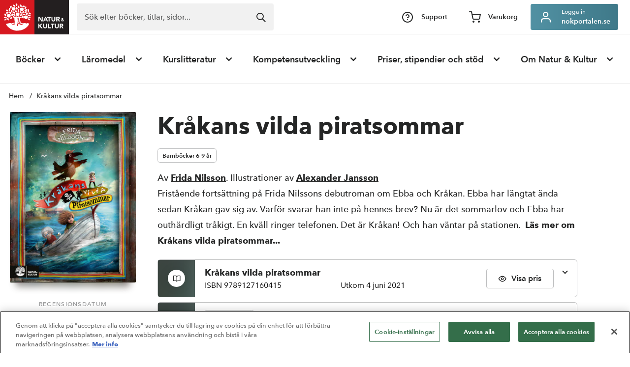

--- FILE ---
content_type: text/html; charset=utf-8
request_url: https://www.nok.se/titlar/allmanlitteratur-barn-och-ungdom/krakans-vilda-piratsommar/359ba7e6-ae6b-42e0-8f89-457eab1f38a2
body_size: 33718
content:

<!DOCTYPE html>

<html lang="sv">

<head>
    
        <script type="text/javascript"
                src="https://cdn.cookielaw.org/consent/c1e557d6-be19-4007-b3b6-6c399104934d/OtAutoBlock.js"></script>
        <script src="https://cdn.cookielaw.org/scripttemplates/otSDKStub.js" data-document-language="true"
                type="text/javascript" charset="UTF-8" data-domain-script="c1e557d6-be19-4007-b3b6-6c399104934d"></script>
        <script type="text/javascript">
            function OptanonWrapper() { }
        </script>
            <script src="https://img.upsales.com/wTMWaLrn+NzlGW8nrL+Q1A==/visit/v.js"></script>

    <meta charset="utf-8" />
    <meta http-equiv="X-UA-Compatible" content="IE=edge" />
    <meta name="viewport" content="width=device-width, initial-scale=1" />
    <meta name="application-name" content="Natur &amp; Kultur">
    <title>Kr&#229;kans vilda piratsommar - Natur &amp; Kultur</title>

<meta property="og:title" content="Kråkans vilda piratsommar" />
<meta property="og:image" content="https://www.nok.se/imagevault/publishedmedia/ie143j2lnohizyrhe7eh/Kr-kans_vilda_piratsommar_9789127160415.jpg" />
<meta property="og:description" content="Frist&amp;aring;ende forts&amp;auml;ttning p&amp;aring; Frida Nilssons debutroman om Ebba och Kr&amp;aring;kan. Ebba har l&amp;auml;ngtat &amp;auml;nda sedan Kr&amp;aring;kan gav sig av. Varf&amp;ouml;r svarar han inte p&amp;aring; hennes brev? Nu &amp;auml;r det sommarlov och Ebba har outh&amp;auml;rdligt tr&amp;aring;kigt. En kv&amp;auml;ll ringer telefonen. Det &amp;auml;r Kr&amp;aring;kan! Och han v&amp;auml;ntar p&amp;aring; stationen.&amp;nbsp; " />
<meta property="og:type" content="website" />
<meta property="og:url" content="https://www.nok.se/titlar/allmanlitteratur-barn-och-ungdom/krakans-vilda-piratsommar/" />

    
    <meta name="mobile-web-app-capable" content="yes">
    <meta name="apple-mobile-web-app-capable" content="yes">
    <meta name="apple-mobile-web-app-title" content="Natur &amp; Kultur">
    <meta name="apple-mobile-web-app-status-bar-style" content="black-translucent">
    <meta name="msapplication-config" content="/assets/dist/browserconfig.xml">
    <meta name="msapplication-TileImage" content="/assets/dist/mstile-310x310.png">
    <meta name="msapplication-TileColor" content="#d71920">
    <meta name="google-site-verification" content="oRYt5a3_hIGPXs3xNAKzYq-MApU6bDxZujqcO1HR9GA" />

    <link href="/assets/dist/vendors.chunk.ca984960728b390b09c5.css" rel="stylesheet" />
    <link href="/assets/dist/app.ca984960728b390b09c5.css" rel="stylesheet" />
    <link rel="apple-touch-icon" href="/assets/dist/assets/apple-touch-icon.png">
    <link rel="apple-touch-icon" sizes="57x57" href="/assets/dist/assets/apple-touch-icon-57x57.png" />
    <link rel="apple-touch-icon" sizes="60x60" href="/assets/dist/assets/apple-touch-icon-60x60.png" />
    <link rel="apple-touch-icon" sizes="72x72" href="/assets/dist/assets/apple-touch-icon-72x72.png" />
    <link rel="apple-touch-icon" sizes="76x76" href="/assets/dist/assets/apple-touch-icon-76x76.png" />
    <link rel="apple-touch-icon" sizes="114x114" href="/assets/dist/assets/apple-touch-icon-114x114.png" />
    <link rel="apple-touch-icon" sizes="120x120" href="/assets/dist/assets/apple-touch-icon-120x120.png" />
    <link rel="apple-touch-icon" sizes="144x144" href="/assets/dist/assets/apple-touch-icon-144x144.png" />
    <link rel="apple-touch-icon" sizes="152x152" href="/assets/dist/assets/apple-touch-icon-152x152.png" />
    <link rel="apple-touch-icon" sizes="180x180" href="/assets/dist/assets/apple-touch-icon-180x180.png" />
    <link rel="apple-touch-startup-image" href="/assets/dist/assets/assets/apple-touch-startup-image-1536x2008.png">
    <link rel="icon" type="image/x-icon" href="/assets/dist/assets/favicon.ico" />
    <link rel="icon" type="image/png" sizes="16x16" href="/assets/dist/assets/favicon-16x16.png" />
    <link rel="icon" type="image/png" sizes="32x32" href="/assets/dist/assets/favicon-32x32.png" />
    <link rel="manifest" href="/assets/dist/manifest.json" />


    

    <script type="application/ld+json">
        {
            "@context": "https://schema.org",
            "@type": "WebSite",
            "url": "https://www.nok.se/",
            "potentialAction": {
                "@type": "SearchAction",
                "target": "https://www.nok.se/sok/all?q={search_term_string}",
                "query-input": "required name=search_term_string"
            }
        }
    </script>

    <script type="application/ld+json">
        {
            "@context": "https://schema.org",
            "@type": "Organization",
            "name": "Natur & Kultur",
            "url": "https://www.nok.se/",
            "email": "info@nok.se",
            "description": "Vi ger ordet till fler - Natur &amp; Kultur"
        }
    </script>

            <!-- Matomo Tag Manager -->
        <script>
          var _mtm = window._mtm = window._mtm || [];
          _mtm.push({'mtm.startTime': (new Date().getTime()), 'event': 'mtm.Start'});
          (function() {
            var d=document, g=d.createElement('script'), s=d.getElementsByTagName('script')[0];
            g.async=true; g.src='https://matomo.nokportalen.se/js/container_UKOSBPi3.js'; s.parentNode.insertBefore(g,s);
          })();
        </script>
        <!-- End Matomo Tag Manager -->
</head>

<body class="preload">
<a href="#main-content-container" class="go-to-content">Gå till innehåll</a>

<div class="ImportantMessageIE" id="ImportantMessageIE">
    Din webbläsare (Internet Explorer) är föråldrad. Uppdatera webbläsaren för en bättre och säkrare upplevelse.
    <div class="ImportantMessageIE-close" onclick="hideIEMessage();"></div>
</div>

<div class="Page">

<!--Donut#DonutAction:BuildHeader:Header#-->


<input type="checkbox" class="MainMenuIsCollapsed" id="c2051770-8a42-4a78-887d-9918d2b3d0eb" aria-label="Visa eller dölj huvudmenyn">
<header id="main-header" class="Header Header--main u-printHide  " data-is-auth="false">
    <div id="header-container" class="Header-container" data-theme="" style="--color:0,0,0;--bgcolor:#fff;">
        <div class="Header-container-top ">
            <a href="/" aria-label="Natur &amp; Kultur" class="Header-container-top-logo">
                <div class="Logo" style="background-image: url(&#39;/imagevault/publishedmedia/ws0cpmd4awc070m72hoj/nok_logo.svg&#39;)"></div>
            </a>
            <div class="Header-container-top-middle">


                <div class="Header-container-top-middle-content">
                    <div class="Header-container-top-middle-content-collapseHolder">
                        <label class="Header-container-top-middle-content-collapseHolder-collapse" for="c2051770-8a42-4a78-887d-9918d2b3d0eb">
                            <div class="Header-container-top-middle-content-collapseHolder-collapse-text">Meny</div>
                            <div class="Header-container-top-middle-content-collapseHolder-collapse-icon Icon Icon--chevron-down1"></div>
                        </label>
                    </div>
                    
                    <div class="Header-container-top-middle-content-search js-actionHolder" id="main-header--secondary-nav--search-menu" role="combobox" aria-expanded="false" aria-controls="main-header--search-results" item-visible="true" search-active="false">
                        <div class="Header-container-top-middle-content-button js-actionItem">
                            <form class="Header-container-top-middle-content-search-searchForm js-searchForm"
                                  action="/sok/"
                                  data-action="/sok/"
                                  id="main-header--secondary-nav--search-menu-form">
                                <span id="main-header--secondary-nav--search-input-container" class="Header-container-top-actionMenu-item-searchForm-container"></span>
                            </form>
                        </div>

<section id="main-header--search-results" class="Header-container-top-middle-popup Header-container-top-middle-popup--search">
    <section id="main-header--search-results--suggestions" class="Menu--search-suggestions">
        <div class="Header-container-top-middle-popup-head">
            <div class="Header-container-top-middle-popup-head-description">
                <div class="Header-container-top-middle-popup-head-description-title">Letar du efter dessa?</div>
                <div class="Header-container-top-middle-popup-head-description-subtitle"></div>
            </div>
            <div class="Header-container-top-actionMenu-popup-head-close">
                <div class="Icon Icon--close js-closePopup"></div>
            </div>
        </div>

    <div class="Menu--search-items">
            <div class="Menu--search-items-item">
                <div class="Menu--search-items-item-top">
                    <a href="/extramaterial/" class="Menu--search-items-item-top-information">
                        <div class="Menu--search-items-item-top-icon Icon--link"></div>
                        <div class="Menu--search-items-item-top-information-header">Digitalt extramaterial</div>
                    </a>
                    <div class="Menu--search-items-item-top-tag">
                        <div class="Menu--search-items-item-top-tag-title">Allmänt</div>
                    </div>
                </div>

            </div>
            <div class="Menu--search-items-item">
                <div class="Menu--search-items-item-top">
                    <a href="https://support.nok.se/" class="Menu--search-items-item-top-information">
                        <div class="Menu--search-items-item-top-icon Icon--link"></div>
                        <div class="Menu--search-items-item-top-information-header">Support och faq</div>
                    </a>
                    <div class="Menu--search-items-item-top-tag">
                        <div class="Menu--search-items-item-top-tag-title">Allmänt</div>
                    </div>
                </div>

            </div>
            <div class="Menu--search-items-item">
                <div class="Menu--search-items-item-top">
                    <a href="/press/Presskontakt/" class="Menu--search-items-item-top-information">
                        <div class="Menu--search-items-item-top-icon Icon--link"></div>
                        <div class="Menu--search-items-item-top-information-header">Press</div>
                    </a>
                    <div class="Menu--search-items-item-top-tag">
                        <div class="Menu--search-items-item-top-tag-title">Allmänt</div>
                    </div>
                </div>

            </div>

            <div class="Menu--search-items-item isExpanded">
                <div class="Menu--search-items-item-top">
                    <a href="/titlar/allmanlitteratur-sakprosa/bananrepubliken/" class="Menu--search-items-item-top-information">
                        <figure class="Menu--search-items-item-bottom-image">
                            



<img src="/imagevault/publishedmedia/mf12o4ec2q5oarrhpg4m/Bananrepubliken_Sverige_9789127187979.jpg" alt="" width="280" height="436">
                        </figure>
                        <div>
                            <div class="Menu--search-items-item-top-information-header">Bananrepubliken Sverige</div>



                            <div class="Menu--search-items-item-top-information-subHeader">Johannes Klenell</div>
                        </div>
                    </a>
                    <div class="Menu--search-items-item-top-tag">
                        <div class="Menu--search-items-item-top-tag-title">Produkt</div>
                    </div>
                </div>
            </div>
            <div class="Menu--search-items-item isExpanded">
                <div class="Menu--search-items-item-top">
                    <a href="/titlar/allmanlitteratur-illustrerad-fack/odla-maten/" class="Menu--search-items-item-top-information">
                        <figure class="Menu--search-items-item-bottom-image">
                            



<img src="/imagevault/publishedmedia/c6f44yr35o4xdjw2url4/Odla_maten_9789127189393.jpg" alt="" width="280" height="361">
                        </figure>
                        <div>
                            <div class="Menu--search-items-item-top-information-header">Odla maten</div>



                            <div class="Menu--search-items-item-top-information-subHeader">Mimmi Staaf +1</div>
                        </div>
                    </a>
                    <div class="Menu--search-items-item-top-tag">
                        <div class="Menu--search-items-item-top-tag-title">Produkt</div>
                    </div>
                </div>
            </div>

    </div>
    </section>

    <section id="main-header--search-results--content" class="Header-container-top-actionMenu-popup--search-holder"></section>
</section>
                    </div>
                </div>
            </div>
            <nav class="Header-container-top-actionMenu" id="main-header--secondary-nav">
                
                <div class="Header-container-top-actionMenu-item js-actionHolder" id="main-header--secondary-nav--support" item-visible="true" search-active="false">
                    <a href="/supportcenter/" title="Gå till supportsidan">
                        <div class="Header-container-top-actionMenu-item-button Header-container-top-actionMenu-item-button--support js-actionItem">
                            <div class="Icon Icon--help-circle"></div>
                            <div class="Header-container-top-actionMenu-item-button-title">Support</div>
                        </div>
                    </a>
                </div>
                
                <div class="Header-container-top-actionMenu-item js-actionHolder js-closeIfDifferentParent" id="main-header--secondary-nav--cart" aria-label="Varukorgen" role="dialog" aria-controls="Header-container-top-actionMenu-popup--cart" aria-expanded="false" item-visible="true" search-active="false">
                    <div class="Header-container-top-actionMenu-item-button js-actionItem">
                        <div class="Header-container-top-actionMenu-item-button-title">Handla som</div>
                    </div>
                </div>
                
                    <a href="http://nokportalen.se/login" id="js-loginlink" data-url="http://nokportalen.se/login" rel="nofollow" class="Header-container-top-actionMenu-item js-actionHolder js-loginbutton" aria-expanded="false" item-visible="true" search-active="false">
                        <div class="loginbutton">
                            <div class="Header-container-top-actionMenu-item-button Header-container-top-actionMenu-item-button--user js-actionItem">
                                <div class="Icon Icon--user"></div>
                                <div class="Header-container-top-actionMenu-item-cartItem-button-title">
                                    <div class="Header-container-top-actionMenu-item-cartItem-button-title-title--userType">Logga in</div>
                                    <div class="Header-container-top-actionMenu-item-cartItem-button-title-title--inner">nokportalen.se</div>
                                </div>
                            </div>
                        </div>
                    </a>
                <div class="Header-container-top-actionMenu-item js-actionHolder
                     UsertypeToggle " id="main-header--secondary-nav-userToggle" item-visible="true" search-active="false">
                    
                    <div class="Header-container-top-actionMenu-popup Header-container-top-actionMenu-popup--usertype">
                        <div class="Header-container-top-actionMenu-popup-head">
                            <div class="Header-container-top-actionMenu-popup-head-description">
                                <div class="Header-container-top-actionMenu-popup-head-description-title">Handla som</div>
                                <div class="Header-container-top-actionMenu-popup-head-description-subtitle"></div>
                            </div>
                            <div class="Header-container-top-actionMenu-popup-head-close">
                                <div class="Icon Icon--close js-closePopup"></div>
                            </div>
                        </div>
                        <div class="Header-container-top-actionMenu-popup-items">
                            <a href="#" class="Header-container-top-actionMenu-popup-items-item js-customerType  usertype-item" data-type="1" tabindex="0">
                                <div class="Header-container-top-actionMenu-popup-items-item-description">
                                    <div class="Header-container-top-actionMenu-popup-items-item-description-title">Privatkund</div>
                                    <div class="Header-container-top-actionMenu-popup-items-item-description-subtitle">
                                        För dig som handlar privat. Priserna visas inklusive moms och du betalar med Klarna.
                                    </div>
                                </div>
                                <div class="Header-container-top-actionMenu-popup-items-item-icon">
                                    <div class="Icon Icon--user"></div>
                                </div>
                            </a>
                            <a href="#" class="Header-container-top-actionMenu-popup-items-item js-customerType  usertype-item" data-type="3" tabindex="0">
                                <div class="Header-container-top-actionMenu-popup-items-item-description">
                                    <div class="Header-container-top-actionMenu-popup-items-item-description-title">Företagskund</div>
                                    <div class="Header-container-top-actionMenu-popup-items-item-description-subtitle">
                                        För dig som handlar till ditt företag. Priserna visas exklusive moms och du betalar med Klarna.
                                    </div>
                                </div>
                                <div class="Header-container-top-actionMenu-popup-items-item-icon">
                                    <div class="Icon Icon--users"></div>
                                </div>
                            </a>
                            <a href="#" class="Header-container-top-actionMenu-popup-items-item js-customerType  usertype-item" data-type="2" tabindex="0">
                                <div class="Header-container-top-actionMenu-popup-items-item-description">
                                    <div class="Header-container-top-actionMenu-popup-items-item-description-title">Skola</div>
                                    <div class="Header-container-top-actionMenu-popup-items-item-description-subtitle">
                                        För dig som tillhör en skola eller är avtalskund. Priserna visas exklusive moms och du betalar via Förlagssystem.
                                    </div>
                                </div>
                                <div class="Header-container-top-actionMenu-popup-items-item-icon">
                                    <div class="Icon Icon--user-check"></div>
                                </div>
                            </a>
                        </div>
                    </div>
                </div>

                <div class="Header-container-top-actionMenu-item mobileMenu js-actionHolder" item-visible="true" search-active="false">
                    <div class="mobileMenu-holder js-actionItem">
                        <div id="main-header--mobile-nav--open-button" class="mobileMenu-open">
                            <div class="bar bar--top">
                                <div class="bar--top-line"></div>
                                <div class="bar--top-line"></div>
                            </div>
                            <div class="bar bar--middle">
                                <div class="bar--middle-fold">
                                </div>
                            </div>
                            <div class="bar bar--bottom">
                                <div class="bar--bottom-line"></div>
                                <div class="bar--bottom-line"></div>
                                <div class="bar--bottom-line"></div>
                            </div>
                        </div>
                    </div>

<div id="menu-mobile--main" class="Header-container-top-actionMenu-popup Header-container-top-actionMenu-popup--mobileMenu MenuMobile">
    <div class="MenuMobile-actionMenu">
        
        <div class="MenuMobile-actionMenu-item js-mobileMenuActionItem" data-id="main-header--secondary-nav--user-root">
            <div class="loginbutton">
                    <div class="Header-container-top-actionMenu-item-button">
                        <a href="http://nokportalen.se/login" rel="nofollow" class="Header-container-top-actionMenu-item">
                            <div class="u-flex">
                                <div class="Icon Icon--user"></div>
                                <div class="Header-container-top-actionMenu-item-button-login">
                                    <div class="Header-container-top-actionMenu-item-button-login-title">Logga in i nokportalen</div>
                                </div>
                            </div>
                        </a>
                    </div>
            </div>
        </div>
        
        <div class="MenuMobile-actionMenu-item js-mobileMenuActionItem" data-id="main-header--secondary-nav--support">
            <a href="/supportcenter/">
                <div class="Header-container-top-actionMenu-item-button">
                    <div class="Icon Icon--help-circle"></div>
                    <div class="Header-container-top-actionMenu-item-button-titleTopMenu">Support</div>
                </div>
            </a>
        </div>
    </div>

    <div id="mobile-menu--primary-content" class="MenuMobile-contentContainer MenuMobile-mainMenu">
        <nav class="PageNav PageNav--vertical PageNav--mobile PageNav--mobile--primary" aria-label="Mobil huvudmeny">
            <ul class="PageNav-list">
                                    <li class="PageNav-item">
                        <label class="Clickdrop PageNav--vertical PageNav--vertical-Clickdrop MenuMobile-mainMenu-item">
                            <input type="checkbox" class="Clickdrop-checkbox"  />
                            <div class="Clickdrop-toggle ">
                                <span class="Header-container-top-actionMenu-popup-items-item mobileMenu">
                                    <div class="Header-container-top-actionMenu-popup-items-item-description">
                                            <span class="Header-container-top-actionMenu-popup-items-item-description-title">B&#246;cker</span>
                                            <div class="Header-container-top-actionMenu-popup-items-item-description-subtitle"></div>
                                    </div>
                                    <div class="Header-container-top-actionMenu-popup-items-item-icon">
                                        <div class="Icon Icon--chevron-down1"></div>
                                    </div>
                                </span>
                            </div>

                                <div class="Clickdrop-content">
                                    <ul class="PageNav-list">


                                            <li class="PageNav-item">
                                                <label class="Clickdrop PageNav--vertical PageNav--vertical-Clickdrop">
                                                    <input type="checkbox" class="Clickdrop-checkbox" checked />
                                                    <div class="Clickdrop-toggle ">
                                                        <span>Kategorier</span>
                                                        <div class="Icon Icon--chevron-down1"></div>
                                                    </div>
                                                        <div class="Clickdrop-content">
                                                            <ul class="PageNav-list">

                                                                    <li class="PageNav-item">
                                                                        <a href="/bocker/" class="PageNav-itemLink u-marginBmd">
                                                                            <span>Visa allt</span>
                                                                        </a>
                                                                    </li>

                                                                        <li class="PageNav-item">
                                                                            <a href="/bocker/barn/" class="PageNav-itemLink">
                                                                                <span>Barnb&#246;cker</span>
                                                                            </a>
                                                                        </li>
                                                                        <li class="PageNav-item">
                                                                            <a href="/bocker/biografier/" class="PageNav-itemLink">
                                                                                <span>Biografier</span>
                                                                            </a>
                                                                        </li>
                                                                        <li class="PageNav-item">
                                                                            <a href="/bocker/djur-och-natur/" class="PageNav-itemLink">
                                                                                <span>Djur &amp; natur</span>
                                                                            </a>
                                                                        </li>
                                                                        <li class="PageNav-item">
                                                                            <a href="/bocker/foraldraskap/" class="PageNav-itemLink">
                                                                                <span>F&#246;r&#228;ldraskap</span>
                                                                            </a>
                                                                        </li>
                                                                        <li class="PageNav-item">
                                                                            <a href="/bocker/historia/" class="PageNav-itemLink">
                                                                                <span>Historia</span>
                                                                            </a>
                                                                        </li>
                                                                        <li class="PageNav-item">
                                                                            <a href="/bocker/klimat-miljo/" class="PageNav-itemLink">
                                                                                <span>Klimat &amp; milj&#246;</span>
                                                                            </a>
                                                                        </li>
                                                                        <li class="PageNav-item">
                                                                            <a href="/kompetensutveckling/ledarskap/" class="PageNav-itemLink">
                                                                                <span>Ledarskap</span>
                                                                            </a>
                                                                        </li>
                                                                        <li class="PageNav-item">
                                                                            <a href="/bocker/legenda/" class="PageNav-itemLink">
                                                                                <span>Legenda</span>
                                                                            </a>
                                                                        </li>
                                                                        <li class="PageNav-item">
                                                                            <a href="/bocker/mat-och-dryck/" class="PageNav-itemLink">
                                                                                <span>Mat &amp; dryck</span>
                                                                            </a>
                                                                        </li>
                                                                        <li class="PageNav-item">
                                                                            <a href="/bocker/odling-och-hantverk/" class="PageNav-itemLink">
                                                                                <span>Odling och hantverk</span>
                                                                            </a>
                                                                        </li>
                                                                        <li class="PageNav-item">
                                                                            <a href="/bocker/personlig-utveckling/" class="PageNav-itemLink">
                                                                                <span>Personlig utveckling</span>
                                                                            </a>
                                                                        </li>
                                                                        <li class="PageNav-item">
                                                                            <a href="/bocker/popularvetenskap/" class="PageNav-itemLink">
                                                                                <span>Popul&#228;rvetenskap</span>
                                                                            </a>
                                                                        </li>
                                                                        <li class="PageNav-item">
                                                                            <a href="/kompetensutveckling/psykologi/" class="PageNav-itemLink">
                                                                                <span>Psykologi</span>
                                                                            </a>
                                                                        </li>
                                                                        <li class="PageNav-item">
                                                                            <a href="/bocker/samhalle--reportage/" class="PageNav-itemLink">
                                                                                <span>Samh&#228;lle &amp; reportage</span>
                                                                            </a>
                                                                        </li>
                                                                        <li class="PageNav-item">
                                                                            <a href="/bocker/skonlitteratur/" class="PageNav-itemLink">
                                                                                <span>Sk&#246;nlitteratur</span>
                                                                            </a>
                                                                        </li>
                                                            </ul>
                                                        </div>
                                                </label>
                                            </li>


                                            <li class="PageNav-item">
                                                <label class="Clickdrop PageNav--vertical PageNav--vertical-Clickdrop">
                                                    <input type="checkbox" class="Clickdrop-checkbox" checked />
                                                    <div class="Clickdrop-toggle ">
                                                        <span>V&#229;ra kataloger</span>
                                                        <div class="Icon Icon--chevron-down1"></div>
                                                    </div>
                                                        <div class="Clickdrop-content">
                                                            <ul class="PageNav-list">

                                                                    <li class="PageNav-item">
                                                                        <a href="/press/kataloger/" class="PageNav-itemLink u-marginBmd">
                                                                            <span>Visa alla kataloger</span>
                                                                        </a>
                                                                    </li>

                                                                        <li class="PageNav-item">
                                                                            <a href="/press/kataloger/var-2026/" class="PageNav-itemLink">
                                                                                <span class="">V&#229;r 2026</span>
                                                                            </a>
                                                                        </li>
                                                                        <li class="PageNav-item">
                                                                            <a href="/press/kataloger/hosten-2025/" class="PageNav-itemLink">
                                                                                <span class="">H&#246;st 2025</span>
                                                                            </a>
                                                                        </li>
                                                                        <li class="PageNav-item">
                                                                            <a href="/press/kataloger/sommar-2025/" class="PageNav-itemLink">
                                                                                <span class="">Sommar 2025</span>
                                                                            </a>
                                                                        </li>
                                                            </ul>
                                                        </div>
                                                </label>
                                            </li>


                                            <li class="PageNav-item">
                                                <label class="Clickdrop PageNav--vertical PageNav--vertical-Clickdrop">
                                                    <input type="checkbox" class="Clickdrop-checkbox" checked />
                                                    <div class="Clickdrop-toggle ">
                                                        <span>Se &#228;ven</span>
                                                        <div class="Icon Icon--chevron-down1"></div>
                                                    </div>
                                                        <div class="Clickdrop-content">
                                                            <ul class="PageNav-list">


                                                                        <li class="PageNav-item">
                                                                            <a href="/statsbidraglitteratur/" class="PageNav-itemLink">
                                                                                <span class="">Statsbidrag litteratur 2026</span>
                                                                            </a>
                                                                        </li>
                                                                        <li class="PageNav-item">
                                                                            <a href="/bocker/boktips/" class="PageNav-itemLink">
                                                                                <span class="">Boktips</span>
                                                                            </a>
                                                                        </li>
                                                                        <li class="PageNav-item">
                                                                            <a href="/bocker/boktips/bokcirkelbocker/" class="PageNav-itemLink">
                                                                                <span class="">Bokcirkelb&#246;cker</span>
                                                                            </a>
                                                                        </li>
                                                                        <li class="PageNav-item">
                                                                            <a href="/nyhetsbrev/" class="PageNav-itemLink">
                                                                                <span class="">Nyhetsbrev</span>
                                                                            </a>
                                                                        </li>
                                                                        <li class="PageNav-item">
                                                                            <a href="/kurser-och-event/" class="PageNav-itemLink">
                                                                                <span class="">Kurser &amp; event</span>
                                                                            </a>
                                                                        </li>
                                                                        <li class="PageNav-item">
                                                                            <a href="/vara-poddar/" class="PageNav-itemLink">
                                                                                <span class="">Poddar</span>
                                                                            </a>
                                                                        </li>
                                                                        <li class="PageNav-item">
                                                                            <a href="/bocker/pocket/" class="PageNav-itemLink">
                                                                                <span class="">Pocket</span>
                                                                            </a>
                                                                        </li>
                                                                        <li class="PageNav-item">
                                                                            <a href="/forfattare/k/Han-Kang/" class="PageNav-itemLink">
                                                                                <span class="">Han Kang</span>
                                                                            </a>
                                                                        </li>
                                                            </ul>
                                                        </div>
                                                </label>
                                            </li>
                                    </ul>
                                </div>
                        </label>
                    </li>
                    <li class="PageNav-item">
                        <label class="Clickdrop PageNav--vertical PageNav--vertical-Clickdrop MenuMobile-mainMenu-item">
                            <input type="checkbox" class="Clickdrop-checkbox"  />
                            <div class="Clickdrop-toggle ">
                                <span class="Header-container-top-actionMenu-popup-items-item mobileMenu">
                                    <div class="Header-container-top-actionMenu-popup-items-item-description">
                                            <span class="Header-container-top-actionMenu-popup-items-item-description-title">L&#228;romedel</span>
                                            <div class="Header-container-top-actionMenu-popup-items-item-description-subtitle"></div>
                                    </div>
                                    <div class="Header-container-top-actionMenu-popup-items-item-icon">
                                        <div class="Icon Icon--chevron-down1"></div>
                                    </div>
                                </span>
                            </div>

                                <div class="Clickdrop-content">
                                    <ul class="PageNav-list">


                                            <li class="PageNav-item">
                                                <label class="Clickdrop PageNav--vertical PageNav--vertical-Clickdrop">
                                                    <input type="checkbox" class="Clickdrop-checkbox" checked />
                                                    <div class="Clickdrop-toggle ">
                                                        <span>Kategorier</span>
                                                        <div class="Icon Icon--chevron-down1"></div>
                                                    </div>
                                                        <div class="Clickdrop-content">
                                                            <ul class="PageNav-list">

                                                                    <li class="PageNav-item">
                                                                        <a href="/laromedel/" class="PageNav-itemLink u-marginBmd">
                                                                            <span>Allt inom l&#228;romedel</span>
                                                                        </a>
                                                                    </li>

                                                                        <li class="PageNav-item">
                                                                            <a href="/laromedel/forskola/" class="PageNav-itemLink">
                                                                                <span>F&#246;rskola</span>
                                                                            </a>
                                                                        </li>
                                                                        <li class="PageNav-item">
                                                                            <a href="/laromedel/forskoleklass/" class="PageNav-itemLink">
                                                                                <span>F&#246;rskoleklass</span>
                                                                            </a>
                                                                        </li>
                                                                        <li class="PageNav-item">
                                                                            <a href="/laromedel/fritidshem/" class="PageNav-itemLink">
                                                                                <span>Fritidshem</span>
                                                                            </a>
                                                                        </li>
                                                                        <li class="PageNav-item">
                                                                            <a href="/laromedel/1-3/" class="PageNav-itemLink">
                                                                                <span>&#197;rskurs 1–3</span>
                                                                            </a>
                                                                        </li>
                                                                        <li class="PageNav-item">
                                                                            <a href="/laromedel/4-6/" class="PageNav-itemLink">
                                                                                <span>&#197;rskurs 4–6</span>
                                                                            </a>
                                                                        </li>
                                                                        <li class="PageNav-item">
                                                                            <a href="/laromedel/7-9/" class="PageNav-itemLink">
                                                                                <span>&#197;rskurs 7–9</span>
                                                                            </a>
                                                                        </li>
                                                                        <li class="PageNav-item">
                                                                            <a href="/laromedel/gymnasium-och-vuxenutbildning/" class="PageNav-itemLink">
                                                                                <span>Gymnasium och vuxenutbildning</span>
                                                                            </a>
                                                                        </li>
                                                                        <li class="PageNav-item">
                                                                            <a href="/laromedel/serier/barn--och-fritidsprogrammet/" class="PageNav-itemLink">
                                                                                <span>Barn- och fritidsprogrammet</span>
                                                                            </a>
                                                                        </li>
                                                                        <li class="PageNav-item">
                                                                            <a href="/laromedel/serier/vard--och-omsorgsprogrammet/" class="PageNav-itemLink">
                                                                                <span>V&#229;rd- och omsorgsprogrammet</span>
                                                                            </a>
                                                                        </li>
                                                                        <li class="PageNav-item">
                                                                            <a href="/laromedel/grundvux/" class="PageNav-itemLink">
                                                                                <span>Grundvux</span>
                                                                            </a>
                                                                        </li>
                                                                        <li class="PageNav-item">
                                                                            <a href="/laromedel/forberedelseklass/" class="PageNav-itemLink">
                                                                                <span>F&#246;rberedelseklass</span>
                                                                            </a>
                                                                        </li>
                                                                        <li class="PageNav-item">
                                                                            <a href="/laromedel/sprakintro/" class="PageNav-itemLink">
                                                                                <span>Spr&#229;kintroduktion</span>
                                                                            </a>
                                                                        </li>
                                                                        <li class="PageNav-item">
                                                                            <a href="/laromedel/svenska-for-invandrare/" class="PageNav-itemLink">
                                                                                <span>Sfi</span>
                                                                            </a>
                                                                        </li>
                                                                        <li class="PageNav-item">
                                                                            <a href="/digitala-laromedel/" class="PageNav-itemLink">
                                                                                <span>Digitala l&#228;romedel</span>
                                                                            </a>
                                                                        </li>
                                                            </ul>
                                                        </div>
                                                </label>
                                            </li>


                                            <li class="PageNav-item">
                                                <label class="Clickdrop PageNav--vertical PageNav--vertical-Clickdrop">
                                                    <input type="checkbox" class="Clickdrop-checkbox" checked />
                                                    <div class="Clickdrop-toggle ">
                                                        <span>Mest s&#246;kta serier</span>
                                                        <div class="Icon Icon--chevron-down1"></div>
                                                    </div>
                                                        <div class="Clickdrop-content">
                                                            <ul class="PageNav-list">


                                                                        <li class="PageNav-item">
                                                                            <a href="/laromedel/serier/abc-klubben/" class="PageNav-itemLink">
                                                                                <span class="">ABC-klubben</span>
                                                                            </a>
                                                                        </li>
                                                                        <li class="PageNav-item">
                                                                            <a href="/digitala-laromedel/digilar/" class="PageNav-itemLink">
                                                                                <span class="">Digil&#228;r</span>
                                                                            </a>
                                                                        </li>
                                                                        <li class="PageNav-item">
                                                                            <a href="/flexmatematik/" class="PageNav-itemLink">
                                                                                <span class="">Flex matematik</span>
                                                                            </a>
                                                                        </li>
                                                                        <li class="PageNav-item">
                                                                            <a href="https://www.guldklassen.se/" class="PageNav-itemLink">
                                                                                <span class="">Guldklassen</span>
                                                                            </a>
                                                                        </li>
                                                                        <li class="PageNav-item">
                                                                            <a href="/laromedel/serier/klara-svenskan/" class="PageNav-itemLink">
                                                                                <span class="">Klara svenskan</span>
                                                                            </a>
                                                                        </li>
                                                                        <li class="PageNav-item">
                                                                            <a href="/lararrummet/lasning/lasforstaelse/" class="PageNav-itemLink">
                                                                                <span class="">L&#228;sf&#246;rst&#229;else</span>
                                                                            </a>
                                                                        </li>
                                                                        <li class="PageNav-item">
                                                                            <a href="/laromedel/serier/matematik-7000/" class="PageNav-itemLink">
                                                                                <span class="">Matematik 7000</span>
                                                                            </a>
                                                                        </li>
                                                                        <li class="PageNav-item">
                                                                            <a href="/laromedel/serier/puls/" class="PageNav-itemLink">
                                                                                <span class="">PULS</span>
                                                                            </a>
                                                                        </li>
                                                                        <li class="PageNav-item">
                                                                            <a href="/laromedel/serier/Rivstart/" class="PageNav-itemLink">
                                                                                <span class="">Rivstart</span>
                                                                            </a>
                                                                        </li>
                                                                        <li class="PageNav-item">
                                                                            <a href="/laromedel/serier/scala/" class="PageNav-itemLink">
                                                                                <span class="">Scala</span>
                                                                            </a>
                                                                        </li>
                                                                        <li class="PageNav-item">
                                                                            <a href="/laromedel/serier/singma/" class="PageNav-itemLink">
                                                                                <span class="">Singma</span>
                                                                            </a>
                                                                        </li>
                                                                        <li class="PageNav-item">
                                                                            <a href="/laromedel/serier/skills/" class="PageNav-itemLink">
                                                                                <span class="">Skills</span>
                                                                            </a>
                                                                        </li>
                                                                        <li class="PageNav-item">
                                                                            <a href="/laromedel/serier/sol-nova/" class="PageNav-itemLink">
                                                                                <span class="">SOL NOVA</span>
                                                                            </a>
                                                                        </li>
                                                                        <li class="PageNav-item">
                                                                            <a href="/laromedel/serier/stella/" class="PageNav-itemLink">
                                                                                <span class="">Stella</span>
                                                                            </a>
                                                                        </li>
                                                            </ul>
                                                        </div>
                                                </label>
                                            </li>


                                            <li class="PageNav-item">
                                                <label class="Clickdrop PageNav--vertical PageNav--vertical-Clickdrop">
                                                    <input type="checkbox" class="Clickdrop-checkbox" checked />
                                                    <div class="Clickdrop-toggle ">
                                                        <span>Se &#228;ven</span>
                                                        <div class="Icon Icon--chevron-down1"></div>
                                                    </div>
                                                        <div class="Clickdrop-content">
                                                            <ul class="PageNav-list">


                                                                        <li class="PageNav-item">
                                                                            <a href="/laromedel/gymnasium-och-vuxenutbildning/gy25/" class="PageNav-itemLink">
                                                                                <span class="">Gy25</span>
                                                                            </a>
                                                                        </li>
                                                                        <li class="PageNav-item">
                                                                            <a href="/laromedel/bok-plus-digital/" class="PageNav-itemLink">
                                                                                <span class="">Bok + Digital</span>
                                                                            </a>
                                                                        </li>
                                                                        <li class="PageNav-item">
                                                                            <a href="/digitala-laromedel/" class="PageNav-itemLink">
                                                                                <span class="">Digitala l&#228;romedel</span>
                                                                            </a>
                                                                        </li>
                                                                        <li class="PageNav-item">
                                                                            <a href="/digitala-laromedel/prova-gratis/" class="PageNav-itemLink">
                                                                                <span class="">Prova gratis</span>
                                                                            </a>
                                                                        </li>
                                                                        <li class="PageNav-item">
                                                                            <a href="/laromedel/bestall/utvarderingsexemplar/" class="PageNav-itemLink">
                                                                                <span class="">Utv&#228;rderingsexemplar</span>
                                                                            </a>
                                                                        </li>
                                                                        <li class="PageNav-item">
                                                                            <a href="/extramaterial/" class="PageNav-itemLink">
                                                                                <span class="">Digitalt extramaterial</span>
                                                                            </a>
                                                                        </li>
                                                                        <li class="PageNav-item">
                                                                            <a href="/kurser-och-event/onlinekurser/" class="PageNav-itemLink">
                                                                                <span class="">Onlinekurser</span>
                                                                            </a>
                                                                        </li>
                                                                        <li class="PageNav-item">
                                                                            <a href="/pedagogikwebben/" class="PageNav-itemLink">
                                                                                <span class="">Pedagogikwebben</span>
                                                                            </a>
                                                                        </li>
                                                                        <li class="PageNav-item">
                                                                            <a href="/laromedel/matematik/" class="PageNav-itemLink">
                                                                                <span class="">L&#228;romedel matematik</span>
                                                                            </a>
                                                                        </li>
                                                                        <li class="PageNav-item">
                                                                            <a href="/lararrummet/" class="PageNav-itemLink">
                                                                                <span class="">L&#228;rarrummet</span>
                                                                            </a>
                                                                        </li>
                                                                        <li class="PageNav-item">
                                                                            <a href="/nylarare/" class="PageNav-itemLink">
                                                                                <span class="">Ny l&#228;rare</span>
                                                                            </a>
                                                                        </li>
                                                                        <li class="PageNav-item">
                                                                            <a href="/kompetensutveckling/pedagogik/ai/" class="PageNav-itemLink">
                                                                                <span class="">AI</span>
                                                                            </a>
                                                                        </li>
                                                            </ul>
                                                        </div>
                                                </label>
                                            </li>
                                    </ul>
                                </div>
                        </label>
                    </li>
                    <li class="PageNav-item">
                        <label class="Clickdrop PageNav--vertical PageNav--vertical-Clickdrop MenuMobile-mainMenu-item">
                            <input type="checkbox" class="Clickdrop-checkbox"  />
                            <div class="Clickdrop-toggle ">
                                <span class="Header-container-top-actionMenu-popup-items-item mobileMenu">
                                    <div class="Header-container-top-actionMenu-popup-items-item-description">
                                            <span class="Header-container-top-actionMenu-popup-items-item-description-title">Kurslitteratur</span>
                                            <div class="Header-container-top-actionMenu-popup-items-item-description-subtitle"></div>
                                    </div>
                                    <div class="Header-container-top-actionMenu-popup-items-item-icon">
                                        <div class="Icon Icon--chevron-down1"></div>
                                    </div>
                                </span>
                            </div>

                                <div class="Clickdrop-content">
                                    <ul class="PageNav-list">


                                            <li class="PageNav-item">
                                                <label class="Clickdrop PageNav--vertical PageNav--vertical-Clickdrop">
                                                    <input type="checkbox" class="Clickdrop-checkbox" checked />
                                                    <div class="Clickdrop-toggle ">
                                                        <span>Kategorier</span>
                                                        <div class="Icon Icon--chevron-down1"></div>
                                                    </div>
                                                        <div class="Clickdrop-content">
                                                            <ul class="PageNav-list">

                                                                    <li class="PageNav-item">
                                                                        <a href="/kurslitteratur/" class="PageNav-itemLink u-marginBmd">
                                                                            <span>Visa allt</span>
                                                                        </a>
                                                                    </li>

                                                                        <li class="PageNav-item">
                                                                            <a href="/kurslitteratur/ledarskap/" class="PageNav-itemLink">
                                                                                <span>Ledarskap</span>
                                                                            </a>
                                                                        </li>
                                                                        <li class="PageNav-item">
                                                                            <a href="/kurslitteratur/pedagogik/" class="PageNav-itemLink">
                                                                                <span>Pedagogik</span>
                                                                            </a>
                                                                        </li>
                                                                        <li class="PageNav-item">
                                                                            <a href="/kurslitteratur/psykologi/" class="PageNav-itemLink">
                                                                                <span>Psykologi</span>
                                                                            </a>
                                                                        </li>
                                                                        <li class="PageNav-item">
                                                                            <a href="/kurslitteratur/socialt-arbete/" class="PageNav-itemLink">
                                                                                <span>Socialt arbete</span>
                                                                            </a>
                                                                        </li>
                                                                        <li class="PageNav-item">
                                                                            <a href="/kurslitteratur/pedagogik/uvk/" class="PageNav-itemLink">
                                                                                <span>UVK</span>
                                                                            </a>
                                                                        </li>
                                                                        <li class="PageNav-item">
                                                                            <a href="/kurslitteratur/vard/" class="PageNav-itemLink">
                                                                                <span>V&#229;rd</span>
                                                                            </a>
                                                                        </li>
                                                            </ul>
                                                        </div>
                                                </label>
                                            </li>


                                            <li class="PageNav-item">
                                                <label class="Clickdrop PageNav--vertical PageNav--vertical-Clickdrop">
                                                    <input type="checkbox" class="Clickdrop-checkbox" checked />
                                                    <div class="Clickdrop-toggle ">
                                                        <span>Se &#228;ven</span>
                                                        <div class="Icon Icon--chevron-down1"></div>
                                                    </div>
                                                        <div class="Clickdrop-content">
                                                            <ul class="PageNav-list">


                                                                        <li class="PageNav-item">
                                                                            <a href="/pedagogikwebben/" class="PageNav-itemLink">
                                                                                <span class="">Pedagogikwebben</span>
                                                                            </a>
                                                                        </li>
                                                                        <li class="PageNav-item">
                                                                            <a href="/psykologiwebben/" class="PageNav-itemLink">
                                                                                <span class="">Psykologiwebben</span>
                                                                            </a>
                                                                        </li>
                                                                        <li class="PageNav-item">
                                                                            <a href="/link/39fb373bcf504084b1f04a6bfb411062.aspx" class="PageNav-itemLink">
                                                                                <span class="">UVK-portalen Digital</span>
                                                                            </a>
                                                                        </li>
                                                                        <li class="PageNav-item">
                                                                            <a href="/nylarare/" class="PageNav-itemLink">
                                                                                <span class="">Ny l&#228;rare</span>
                                                                            </a>
                                                                        </li>
                                                                        <li class="PageNav-item">
                                                                            <a href="/om-natur-kultur/utvarderingsexemplar/" class="PageNav-itemLink">
                                                                                <span class="">Utv&#228;rderingsexemplar</span>
                                                                            </a>
                                                                        </li>
                                                                        <li class="PageNav-item">
                                                                            <a href="/kompetensutveckling/pedagogik/ai/" class="PageNav-itemLink">
                                                                                <span class="">AI</span>
                                                                            </a>
                                                                        </li>
                                                            </ul>
                                                        </div>
                                                </label>
                                            </li>


                                    </ul>
                                </div>
                        </label>
                    </li>
                    <li class="PageNav-item">
                        <label class="Clickdrop PageNav--vertical PageNav--vertical-Clickdrop MenuMobile-mainMenu-item">
                            <input type="checkbox" class="Clickdrop-checkbox"  />
                            <div class="Clickdrop-toggle ">
                                <span class="Header-container-top-actionMenu-popup-items-item mobileMenu">
                                    <div class="Header-container-top-actionMenu-popup-items-item-description">
                                            <span class="Header-container-top-actionMenu-popup-items-item-description-title">Kompetensutveckling</span>
                                            <div class="Header-container-top-actionMenu-popup-items-item-description-subtitle"></div>
                                    </div>
                                    <div class="Header-container-top-actionMenu-popup-items-item-icon">
                                        <div class="Icon Icon--chevron-down1"></div>
                                    </div>
                                </span>
                            </div>

                                <div class="Clickdrop-content">
                                    <ul class="PageNav-list">


                                            <li class="PageNav-item">
                                                <label class="Clickdrop PageNav--vertical PageNav--vertical-Clickdrop">
                                                    <input type="checkbox" class="Clickdrop-checkbox" checked />
                                                    <div class="Clickdrop-toggle ">
                                                        <span>Kategorier</span>
                                                        <div class="Icon Icon--chevron-down1"></div>
                                                    </div>
                                                        <div class="Clickdrop-content">
                                                            <ul class="PageNav-list">

                                                                    <li class="PageNav-item">
                                                                        <a href="/kompetensutveckling/" class="PageNav-itemLink u-marginBmd">
                                                                            <span>Visa allt</span>
                                                                        </a>
                                                                    </li>

                                                                        <li class="PageNav-item">
                                                                            <a href="/kompetensutveckling/ledarskap/" class="PageNav-itemLink">
                                                                                <span>Ledarskap</span>
                                                                            </a>
                                                                        </li>
                                                                        <li class="PageNav-item">
                                                                            <a href="/kompetensutveckling/pedagogik/" class="PageNav-itemLink">
                                                                                <span>Pedagogik</span>
                                                                            </a>
                                                                        </li>
                                                                        <li class="PageNav-item">
                                                                            <a href="/kompetensutveckling/psykologi/" class="PageNav-itemLink">
                                                                                <span>Psykologi</span>
                                                                            </a>
                                                                        </li>
                                                                        <li class="PageNav-item">
                                                                            <a href="/kompetensutveckling/socialt-arbete/" class="PageNav-itemLink">
                                                                                <span>Socialt arbete</span>
                                                                            </a>
                                                                        </li>
                                                                        <li class="PageNav-item">
                                                                            <a href="/kompetensutveckling/vard/" class="PageNav-itemLink">
                                                                                <span>V&#229;rd</span>
                                                                            </a>
                                                                        </li>
                                                            </ul>
                                                        </div>
                                                </label>
                                            </li>


                                            <li class="PageNav-item">
                                                <label class="Clickdrop PageNav--vertical PageNav--vertical-Clickdrop">
                                                    <input type="checkbox" class="Clickdrop-checkbox" checked />
                                                    <div class="Clickdrop-toggle ">
                                                        <span>Kurser &amp; event</span>
                                                        <div class="Icon Icon--chevron-down1"></div>
                                                    </div>
                                                        <div class="Clickdrop-content">
                                                            <ul class="PageNav-list">

                                                                    <li class="PageNav-item">
                                                                        <a href="/kurser-och-event/" class="PageNav-itemLink u-marginBmd">
                                                                            <span>Visa allt</span>
                                                                        </a>
                                                                    </li>

                                                                        <li class="PageNav-item">
                                                                            <a href="/kurser-och-event/onlinekurser/" class="PageNav-itemLink">
                                                                                <span class="">Onlinekurser</span>
                                                                            </a>
                                                                        </li>
                                                                        <li class="PageNav-item">
                                                                            <a href="/priser-stipendier-stod/stod/skrivarkurs/" class="PageNav-itemLink">
                                                                                <span class="">Institutet f&#246;r framtidsstudier</span>
                                                                            </a>
                                                                        </li>
                                                            </ul>
                                                        </div>
                                                </label>
                                            </li>


                                            <li class="PageNav-item">
                                                <label class="Clickdrop PageNav--vertical PageNav--vertical-Clickdrop">
                                                    <input type="checkbox" class="Clickdrop-checkbox" checked />
                                                    <div class="Clickdrop-toggle ">
                                                        <span>Se &#228;ven</span>
                                                        <div class="Icon Icon--chevron-down1"></div>
                                                    </div>
                                                        <div class="Clickdrop-content">
                                                            <ul class="PageNav-list">


                                                                        <li class="PageNav-item">
                                                                            <a href="/pedagogikwebben/" class="PageNav-itemLink">
                                                                                <span class="">Pedagogikwebben</span>
                                                                            </a>
                                                                        </li>
                                                                        <li class="PageNav-item">
                                                                            <a href="/psykologiwebben/" class="PageNav-itemLink">
                                                                                <span class="">Psykologiwebben</span>
                                                                            </a>
                                                                        </li>
                                                                        <li class="PageNav-item">
                                                                            <a href="/link/39fb373bcf504084b1f04a6bfb411062.aspx" class="PageNav-itemLink">
                                                                                <span class="">UVK-portalen Digital</span>
                                                                            </a>
                                                                        </li>
                                                                        <li class="PageNav-item">
                                                                            <a href="/nylarare/" class="PageNav-itemLink">
                                                                                <span class="">Ny l&#228;rare</span>
                                                                            </a>
                                                                        </li>
                                                                        <li class="PageNav-item">
                                                                            <a href="/kompetensutveckling/pedagogik/ai/" class="PageNav-itemLink">
                                                                                <span class="">AI</span>
                                                                            </a>
                                                                        </li>
                                                            </ul>
                                                        </div>
                                                </label>
                                            </li>
                                    </ul>
                                </div>
                        </label>
                    </li>
                    <li class="PageNav-item">
                        <label class="Clickdrop PageNav--vertical PageNav--vertical-Clickdrop MenuMobile-mainMenu-item">
                            <input type="checkbox" class="Clickdrop-checkbox"  />
                            <div class="Clickdrop-toggle ">
                                <span class="Header-container-top-actionMenu-popup-items-item mobileMenu">
                                    <div class="Header-container-top-actionMenu-popup-items-item-description">
                                            <span class="Header-container-top-actionMenu-popup-items-item-description-title">Priser, stipendier och st&#246;d</span>
                                            <div class="Header-container-top-actionMenu-popup-items-item-description-subtitle"></div>
                                    </div>
                                    <div class="Header-container-top-actionMenu-popup-items-item-icon">
                                        <div class="Icon Icon--chevron-down1"></div>
                                    </div>
                                </span>
                            </div>

                                <div class="Clickdrop-content">
                                    <ul class="PageNav-list">


                                            <li class="PageNav-item">
                                                <label class="Clickdrop PageNav--vertical PageNav--vertical-Clickdrop">
                                                    <input type="checkbox" class="Clickdrop-checkbox" checked />
                                                    <div class="Clickdrop-toggle ">
                                                        <span>Priser</span>
                                                        <div class="Icon Icon--chevron-down1"></div>
                                                    </div>
                                                        <div class="Clickdrop-content">
                                                            <ul class="PageNav-list">

                                                                    <li class="PageNav-item">
                                                                        <a href="/priser-stipendier-stod/priser/" class="PageNav-itemLink u-marginBmd">
                                                                            <span>Om v&#229;ra priser</span>
                                                                        </a>
                                                                    </li>

                                                                        <li class="PageNav-item">
                                                                            <a href="/priser-stipendier-stod/priser/debattbokspris/" class="PageNav-itemLink">
                                                                                <span>Natur &amp; Kulturs debattbokspris</span>
                                                                            </a>
                                                                        </li>
                                                                        <li class="PageNav-item">
                                                                            <a href="/priser-stipendier-stod/priser/laspriset/" class="PageNav-itemLink">
                                                                                <span>Natur &amp; Kulturs l&#228;spris</span>
                                                                            </a>
                                                                        </li>
                                                                        <li class="PageNav-item">
                                                                            <a href="/priser-stipendier-stod/priser/kulturpris/" class="PageNav-itemLink">
                                                                                <span>Natur &amp; Kulturs kulturpris</span>
                                                                            </a>
                                                                        </li>
                                                                        <li class="PageNav-item">
                                                                            <a href="/priser-stipendier-stod/priser/popularvetenskapligt-pris/" class="PageNav-itemLink">
                                                                                <span>Natur &amp; Kulturs popul&#228;rvetenskapliga pris</span>
                                                                            </a>
                                                                        </li>
                                                                        <li class="PageNav-item">
                                                                            <a href="/priser-stipendier-stod/priser/arets-oversattning/" class="PageNav-itemLink">
                                                                                <span>&#197;rets &#246;vers&#228;ttning</span>
                                                                            </a>
                                                                        </li>
                                                                        <li class="PageNav-item">
                                                                            <a href="/priser-stipendier-stod/priser/oversattarpris/" class="PageNav-itemLink">
                                                                                <span>&#214;vers&#228;ttarpris</span>
                                                                            </a>
                                                                        </li>
                                                            </ul>
                                                        </div>
                                                </label>
                                            </li>


                                            <li class="PageNav-item">
                                                <label class="Clickdrop PageNav--vertical PageNav--vertical-Clickdrop">
                                                    <input type="checkbox" class="Clickdrop-checkbox" checked />
                                                    <div class="Clickdrop-toggle ">
                                                        <span>Stipendier</span>
                                                        <div class="Icon Icon--chevron-down1"></div>
                                                    </div>
                                                        <div class="Clickdrop-content">
                                                            <ul class="PageNav-list">

                                                                    <li class="PageNav-item">
                                                                        <a href="/priser-stipendier-stod/stipendier/" class="PageNav-itemLink u-marginBmd">
                                                                            <span>Om v&#229;ra stipendier</span>
                                                                        </a>
                                                                    </li>

                                                                        <li class="PageNav-item">
                                                                            <a href="/priser-stipendier-stod/stipendier/cullbergstipendiet/" class="PageNav-itemLink">
                                                                                <span class="">Cullbergstipendiet</span>
                                                                            </a>
                                                                        </li>
                                                                        <li class="PageNav-item">
                                                                            <a href="/priser-stipendier-stod/stipendier/johan-hansson-stipendiater/" class="PageNav-itemLink">
                                                                                <span class="">Johan Hanssonstipendiet</span>
                                                                            </a>
                                                                        </li>
                                                                        <li class="PageNav-item">
                                                                            <a href="/priser-stipendier-stod/stipendier/litterara-arbetsstipendier/" class="PageNav-itemLink">
                                                                                <span class="">Ans&#246;kan litter&#228;rt arbetsstipendium</span>
                                                                            </a>
                                                                        </li>
                                                                        <li class="PageNav-item">
                                                                            <a href="/priser-stipendier-stod/stipendier/natur--kulturs-sarskilda-stipendier/" class="PageNav-itemLink">
                                                                                <span class="">Natur &amp; Kulturs s&#228;rskilda stipendium</span>
                                                                            </a>
                                                                        </li>
                                                                        <li class="PageNav-item">
                                                                            <a href="/priser-stipendier-stod/stipendier/popularvetenskapligt-arbetsstipendium/" class="PageNav-itemLink">
                                                                                <span class="">Popul&#228;rvetenskapligt arbetsstipendium</span>
                                                                            </a>
                                                                        </li>
                                                                        <li class="PageNav-item">
                                                                            <a href="/priser-stipendier-stod/stipendier/resestipendium/" class="PageNav-itemLink">
                                                                                <span class="">Resestipendium f&#246;r l&#228;rare</span>
                                                                            </a>
                                                                        </li>
                                                                        <li class="PageNav-item">
                                                                            <a href="/priser-stipendier-stod/stipendier/arets-oversattarstipendium/" class="PageNav-itemLink">
                                                                                <span class="">&#197;rets &#246;vers&#228;ttarstipendium</span>
                                                                            </a>
                                                                        </li>
                                                                        <li class="PageNav-item">
                                                                            <a href="/priser-stipendier-stod/stipendier/resestipendium/faq-resesstipendium/" class="PageNav-itemLink">
                                                                                <span class="">FAQ resestipendiet f&#246;r l&#228;rare</span>
                                                                            </a>
                                                                        </li>
                                                            </ul>
                                                        </div>
                                                </label>
                                            </li>


                                            <li class="PageNav-item">
                                                <label class="Clickdrop PageNav--vertical PageNav--vertical-Clickdrop">
                                                    <input type="checkbox" class="Clickdrop-checkbox" checked />
                                                    <div class="Clickdrop-toggle ">
                                                        <span>Samarbeten</span>
                                                        <div class="Icon Icon--chevron-down1"></div>
                                                    </div>
                                                        <div class="Clickdrop-content">
                                                            <ul class="PageNav-list">

                                                                    <li class="PageNav-item">
                                                                        <a href="/priser-stipendier-stod/stod/" class="PageNav-itemLink u-marginBmdl">
                                                                            <span>Om v&#229;ra samarbeten</span>
                                                                        </a>
                                                                    </li>

                                                                        <li class="PageNav-item">
                                                                            <a href="/priser-stipendier-stod/stod/changers-hub/" class="PageNav-itemLink">
                                                                                <span class="">Changers hub</span>
                                                                            </a>
                                                                        </li>
                                                                        <li class="PageNav-item">
                                                                            <a href="/priser-stipendier-stod/stod/civil-rights-defenders/" class="PageNav-itemLink">
                                                                                <span class="">Civil Rights Defenders</span>
                                                                            </a>
                                                                        </li>
                                                                        <li class="PageNav-item">
                                                                            <a href="/priser-stipendier-stod/stod/den-stora-lasutmaningen/" class="PageNav-itemLink">
                                                                                <span class="">Den stora l&#228;sutmaningen</span>
                                                                            </a>
                                                                        </li>
                                                                        <li class="PageNav-item">
                                                                            <a href="/priser-stipendier-stod/stod/en-bok-for-alla/" class="PageNav-itemLink">
                                                                                <span class="">En bok f&#246;r alla</span>
                                                                            </a>
                                                                        </li>
                                                                        <li class="PageNav-item">
                                                                            <a href="/priser-stipendier-stod/stod/stiftelsen-expo/" class="PageNav-itemLink">
                                                                                <span class="">Expo</span>
                                                                            </a>
                                                                        </li>
                                                                        <li class="PageNav-item">
                                                                            <a href="/priser-stipendier-stod/stod/fanzingo/" class="PageNav-itemLink">
                                                                                <span class="">Fanzingo</span>
                                                                            </a>
                                                                        </li>
                                                                        <li class="PageNav-item">
                                                                            <a href="/priser-stipendier-stod/stod/forskning--framsteg/" class="PageNav-itemLink">
                                                                                <span class="">Forskning &amp; Framsteg</span>
                                                                            </a>
                                                                        </li>
                                                                        <li class="PageNav-item">
                                                                            <a href="/priser-stipendier-stod/stod/Forenade-Fororter/" class="PageNav-itemLink">
                                                                                <span class="">F&#246;renade F&#246;rorter</span>
                                                                            </a>
                                                                        </li>
                                                                        <li class="PageNav-item">
                                                                            <a href="/priser-stipendier-stod/stod/foreningen-drakkultur/" class="PageNav-itemLink">
                                                                                <span class="">F&#246;reningen Drakkultur</span>
                                                                            </a>
                                                                        </li>
                                                                        <li class="PageNav-item">
                                                                            <a href="/priser-stipendier-stod/stod/foreningen-intize/" class="PageNav-itemLink">
                                                                                <span class="">F&#246;reningen Intize</span>
                                                                            </a>
                                                                        </li>
                                                                        <li class="PageNav-item">
                                                                            <a href="/priser-stipendier-stod/stod/foreningen-littfest/" class="PageNav-itemLink">
                                                                                <span class="">F&#246;reningen Littfest</span>
                                                                            </a>
                                                                        </li>
                                                                        <li class="PageNav-item">
                                                                            <a href="/priser-stipendier-stod/stod/forfattarcentrum-vast/" class="PageNav-itemLink">
                                                                                <span class="">F&#246;rfattarcentrum V&#228;st</span>
                                                                            </a>
                                                                        </li>
                                                                        <li class="PageNav-item">
                                                                            <a href="/priser-stipendier-stod/stod/forfattarcentrum-ost/" class="PageNav-itemLink">
                                                                                <span class="">F&#246;rfattarcentrum &#214;st</span>
                                                                            </a>
                                                                        </li>
                                                                        <li class="PageNav-item">
                                                                            <a href="/priser-stipendier-stod/stod/helamalmo/" class="PageNav-itemLink">
                                                                                <span class="">Helamalm&#246;</span>
                                                                            </a>
                                                                        </li>
                                                                        <li class="PageNav-item">
                                                                            <a href="/priser-stipendier-stod/stod/hoj-rosten-politikerskola/" class="PageNav-itemLink">
                                                                                <span class="">H&#246;j R&#246;sten Politikerskola</span>
                                                                            </a>
                                                                        </li>
                                                                        <li class="PageNav-item">
                                                                            <a href="/priser-stipendier-stod/stod/skrivarkurs/" class="PageNav-itemLink">
                                                                                <span class="">Institutet f&#246;r framtidsstudier</span>
                                                                            </a>
                                                                        </li>
                                                                        <li class="PageNav-item">
                                                                            <a href="/priser-stipendier-stod/stod/institutet-for-mediestudier/" class="PageNav-itemLink">
                                                                                <span class="">Institutet f&#246;r mediestudier</span>
                                                                            </a>
                                                                        </li>
                                                                        <li class="PageNav-item">
                                                                            <a href="/priser-stipendier-stod/stod/kungl.-vetenskapsakademien/" class="PageNav-itemLink">
                                                                                <span class="">Kungl. Vetenskapsakademien</span>
                                                                            </a>
                                                                        </li>
                                                                        <li class="PageNav-item">
                                                                            <a href="/priser-stipendier-stod/stod/kungl-vitterhetsakademien/" class="PageNav-itemLink">
                                                                                <span class="">Kungl. Vitterhetsakademien</span>
                                                                            </a>
                                                                        </li>
                                                                        <li class="PageNav-item">
                                                                            <a href="/priser-stipendier-stod/stod/linneuniversitetet---sakprosaprofessur/" class="PageNav-itemLink">
                                                                                <span class="">Linn&#233;universitetet - sakprosaprofessur</span>
                                                                            </a>
                                                                        </li>
                                                                        <li class="PageNav-item">
                                                                            <a href="/priser-stipendier-stod/stod/LFI/" class="PageNav-itemLink">
                                                                                <span class="">L&#228;sfr&#228;mjarinstitutet</span>
                                                                            </a>
                                                                        </li>
                                                                        <li class="PageNav-item">
                                                                            <a href="/priser-stipendier-stod/stod/mentor-sverige/" class="PageNav-itemLink">
                                                                                <span class="">Mentor Sverige</span>
                                                                            </a>
                                                                        </li>
                                                                        <li class="PageNav-item">
                                                                            <a href="/priser-stipendier-stod/stod/reportrar-utan-granser/" class="PageNav-itemLink">
                                                                                <span class="">Reportrar utan gr&#228;nser</span>
                                                                            </a>
                                                                        </li>
                                                                        <li class="PageNav-item">
                                                                            <a href="/priser-stipendier-stod/stod/SSE/" class="PageNav-itemLink">
                                                                                <span class="">SSE Literary Agenda</span>
                                                                            </a>
                                                                        </li>
                                                                        <li class="PageNav-item">
                                                                            <a href="/priser-stipendier-stod/stod/svensk-biblioteksforening/" class="PageNav-itemLink">
                                                                                <span class="">Skolbibliotek</span>
                                                                            </a>
                                                                        </li>
                                                                        <li class="PageNav-item">
                                                                            <a href="/priser-stipendier-stod/stod/sveriges-unga-akademi/" class="PageNav-itemLink">
                                                                                <span class="">Sveriges unga akademi</span>
                                                                            </a>
                                                                        </li>
                                                                        <li class="PageNav-item">
                                                                            <a href="/priser-stipendier-stod/stod/svenska-pen/" class="PageNav-itemLink">
                                                                                <span class="">Svenska PEN</span>
                                                                            </a>
                                                                        </li>
                                                                        <li class="PageNav-item">
                                                                            <a href="/priser-stipendier-stod/stod/sakprosafestivalen-sakligt/" class="PageNav-itemLink">
                                                                                <span class="">Sakprosafestivalen Sakli(g)t</span>
                                                                            </a>
                                                                        </li>
                                                                        <li class="PageNav-item">
                                                                            <a href="/priser-stipendier-stod/stod/ostersjons-forfattar--och-oversattarcentrum/" class="PageNav-itemLink">
                                                                                <span class="">&#214;stersj&#246;ns f&#246;rfattar- och &#246;vers&#228;ttarcentrum</span>
                                                                            </a>
                                                                        </li>
                                                            </ul>
                                                        </div>
                                                </label>
                                            </li>
                                    </ul>
                                </div>
                        </label>
                    </li>
                    <li class="PageNav-item">
                        <label class="Clickdrop PageNav--vertical PageNav--vertical-Clickdrop MenuMobile-mainMenu-item">
                            <input type="checkbox" class="Clickdrop-checkbox"  />
                            <div class="Clickdrop-toggle ">
                                <span class="Header-container-top-actionMenu-popup-items-item mobileMenu">
                                    <div class="Header-container-top-actionMenu-popup-items-item-description">
                                            <span class="Header-container-top-actionMenu-popup-items-item-description-title">Om Natur &amp; Kultur</span>
                                            <div class="Header-container-top-actionMenu-popup-items-item-description-subtitle"></div>
                                    </div>
                                    <div class="Header-container-top-actionMenu-popup-items-item-icon">
                                        <div class="Icon Icon--chevron-down1"></div>
                                    </div>
                                </span>
                            </div>

                                <div class="Clickdrop-content">
                                    <ul class="PageNav-list">


                                            <li class="PageNav-item">
                                                <label class="Clickdrop PageNav--vertical PageNav--vertical-Clickdrop">
                                                    <input type="checkbox" class="Clickdrop-checkbox" checked />
                                                    <div class="Clickdrop-toggle ">
                                                        <span>Om Natur &amp; Kultur</span>
                                                        <div class="Icon Icon--chevron-down1"></div>
                                                    </div>
                                                        <div class="Clickdrop-content">
                                                            <ul class="PageNav-list">

                                                                    <li class="PageNav-item">
                                                                        <a href="/om-natur-kultur/" class="PageNav-itemLink u-marginBmd">
                                                                            <span>Natur &amp; Kultur</span>
                                                                        </a>
                                                                    </li>

                                                                        <li class="PageNav-item">
                                                                            <a href="/om-natur-kultur/forlaget/" class="PageNav-itemLink">
                                                                                <span>F&#246;rlaget</span>
                                                                            </a>
                                                                        </li>
                                                                        <li class="PageNav-item">
                                                                            <a href="/om-natur-kultur/ideella-verksamheten/" class="PageNav-itemLink">
                                                                                <span>Ideella verksamheten</span>
                                                                            </a>
                                                                        </li>
                                                                        <li class="PageNav-item">
                                                                            <a href="/om-natur-kultur/var-historia/" class="PageNav-itemLink">
                                                                                <span>V&#229;r historia</span>
                                                                            </a>
                                                                        </li>
                                                                        <li class="PageNav-item">
                                                                            <a href="/forfattare/" class="PageNav-itemLink">
                                                                                <span>F&#246;rfattare</span>
                                                                            </a>
                                                                        </li>
                                                                        <li class="PageNav-item">
                                                                            <a href="/om-natur-kultur/hallbarhetsarbete/" class="PageNav-itemLink">
                                                                                <span>H&#229;llbarhet</span>
                                                                            </a>
                                                                        </li>
                                                                        <li class="PageNav-item">
                                                                            <a href="/om-natur-kultur/ledningsgrupp/" class="PageNav-itemLink">
                                                                                <span>Ledning</span>
                                                                            </a>
                                                                        </li>
                                                                        <li class="PageNav-item">
                                                                            <a href="/om-natur-kultur/styrelse/" class="PageNav-itemLink">
                                                                                <span>Styrelse</span>
                                                                            </a>
                                                                        </li>
                                                                        <li class="PageNav-item">
                                                                            <a href="/om-natur-kultur/finansiell-information/" class="PageNav-itemLink">
                                                                                <span>Finansiell information</span>
                                                                            </a>
                                                                        </li>
                                                                        <li class="PageNav-item">
                                                                            <a href="https://jobb.nok.se/" class="PageNav-itemLink">
                                                                                <span>Jobba hos oss</span>
                                                                            </a>
                                                                        </li>
                                                                        <li class="PageNav-item">
                                                                            <a href="/juridisk-information/din-personliga-integritet/" class="PageNav-itemLink">
                                                                                <span>Juridisk information</span>
                                                                            </a>
                                                                        </li>
                                                            </ul>
                                                        </div>
                                                </label>
                                            </li>


                                            <li class="PageNav-item">
                                                <label class="Clickdrop PageNav--vertical PageNav--vertical-Clickdrop">
                                                    <input type="checkbox" class="Clickdrop-checkbox" checked />
                                                    <div class="Clickdrop-toggle ">
                                                        <span>Kontakt</span>
                                                        <div class="Icon Icon--chevron-down1"></div>
                                                    </div>
                                                        <div class="Clickdrop-content">
                                                            <ul class="PageNav-list">


                                                                        <li class="PageNav-item">
                                                                            <a href="/om-natur-kultur/kontakta-oss/" class="PageNav-itemLink">
                                                                                <span class="">Kontakt</span>
                                                                            </a>
                                                                        </li>
                                                                        <li class="PageNav-item">
                                                                            <a href="/om-natur-kultur/kontakta-oss/natur--kultur-laromedel/" class="PageNav-itemLink">
                                                                                <span class="">Kundansvariga &amp; support</span>
                                                                            </a>
                                                                        </li>
                                                                        <li class="PageNav-item">
                                                                            <a href="/press/Presskontakt/" class="PageNav-itemLink">
                                                                                <span class="">Press</span>
                                                                            </a>
                                                                        </li>
                                                                        <li class="PageNav-item">
                                                                            <a href="/om-natur-kultur/kontakta-oss/skolbesok/" class="PageNav-itemLink">
                                                                                <span class="">Skolbes&#246;k</span>
                                                                            </a>
                                                                        </li>
                                                                        <li class="PageNav-item">
                                                                            <a href="https://support.nok.se/" class="PageNav-itemLink">
                                                                                <span class="">Support och faq</span>
                                                                            </a>
                                                                        </li>
                                                                        <li class="PageNav-item">
                                                                            <a href="/forfattare/bli-forfattare/" class="PageNav-itemLink">
                                                                                <span class="">Skicka in manus</span>
                                                                            </a>
                                                                        </li>
                                                                        <li class="PageNav-item">
                                                                            <a href="/om-natur-kultur/kontakta-oss/hjalp-oss-utveckla-digitala-laromedel/" class="PageNav-itemLink">
                                                                                <span class="">Hj&#228;lp oss utveckla digitala l&#228;romedel</span>
                                                                            </a>
                                                                        </li>
                                                            </ul>
                                                        </div>
                                                </label>
                                            </li>


                                    </ul>
                                </div>
                        </label>
                    </li>

                <li class="PageNav-item">
                    <label class="Clickdrop PageNav--vertical PageNav--vertical-Clickdrop MenuMobile-mainMenu-item">
                        <input type="checkbox" class="Clickdrop-checkbox" />
                        <div class="Clickdrop-toggle">
                            <span class="Header-container-top-actionMenu-popup-items-item mobileMenu">
                                <div class="Header-container-top-actionMenu-popup-items-item-description">
                                    <div class="Header-container-top-actionMenu-popup-items-item-description-title">Övriga länkar</div>
                                    <div class="Header-container-top-actionMenu-popup-items-item-description-subtitle"></div>
                                </div>
                                <div class="Header-container-top-actionMenu-popup-items-item-icon">
                                    <div class="Icon Icon--chevron-down1"></div>
                                </div>
                            </span>
                        </div>
                        <div class="Clickdrop-content">
                            <ul class="PageNav-list">
                                    <li class="PageNav-item"><a href="/om-natur-kultur/" class="PageNav-itemLink PageNav-itemLink--other">Om Natur &amp; Kultur</a></li>
                                    <li class="PageNav-item"><a href="/about-natur--kultur/" class="PageNav-itemLink PageNav-itemLink--other">About Natur &amp; Kultur</a></li>
                                    <li class="PageNav-item"><a href="/om-natur-kultur/kontakta-oss/" class="PageNav-itemLink PageNav-itemLink--other">Kontakt</a></li>
                                    <li class="PageNav-item"><a href="/forfattare/" class="PageNav-itemLink PageNav-itemLink--other">F&#246;rfattare</a></li>
                                    <li class="PageNav-item"><a href="/forfattare/bli-forfattare/" class="PageNav-itemLink PageNav-itemLink--other">Skicka in manus</a></li>
                                    <li class="PageNav-item"><a href="https://support.nok.se/" class="PageNav-itemLink PageNav-itemLink--other">Support och faq</a></li>
                                    <li class="PageNav-item"><a href="https://jobb.nok.se/" class="PageNav-itemLink PageNav-itemLink--other">Jobba hos oss</a></li>
                                    <li class="PageNav-item"><a href="/juridisk-information/din-personliga-integritet/" class="PageNav-itemLink PageNav-itemLink--other">Din personliga integritet</a></li>
                                    <li class="PageNav-item"><a href="/juridisk-information/villkor/" class="PageNav-itemLink PageNav-itemLink--other">Villkor</a></li>
                                    <li class="PageNav-item"><a href="/nyhetsbrev/" class="PageNav-itemLink PageNav-itemLink--other">Nyhetsbrev</a></li>
                                    <li class="PageNav-item"><a href="/press/Presskontakt/" class="PageNav-itemLink PageNav-itemLink--other">Press</a></li>
                                    <li class="PageNav-item"><a href="/kurser-och-event/" class="PageNav-itemLink PageNav-itemLink--other">Kurser &amp; event</a></li>
                                    <li class="PageNav-item"><a href="/press/kataloger/" class="PageNav-itemLink PageNav-itemLink--other">Kataloger</a></li>
                                    <li class="PageNav-item"><a href="/vara-poddar/" class="PageNav-itemLink PageNav-itemLink--other">Poddar</a></li>
                                    <li class="PageNav-item"><a href="/om-natur-kultur/tillganglighet/" class="PageNav-itemLink PageNav-itemLink--other">Tillg&#228;nglighet</a></li>
                                    <li class="PageNav-item"><a href="/om-natur-kultur/hallbarhetsarbete/" class="PageNav-itemLink PageNav-itemLink--other">H&#229;llbarhet</a></li>
                            </ul>
                        </div>
                    </label>
                </li>

            </ul>
        </nav>
    </div>

    <div class="MenuMobile-socialMenu">
        <a href="https://www.nok.se/nyhetsbrev/" class="MenuMobile-socialMenu-item">
            <div class="Header-container-top-actionMenu-item-button">
                <div class="Icon Icon--mail"></div>
                <div class="Header-container-top-actionMenu-item-button-title">Nyhetsbrev</div>
            </div>
        </a>
        <a href="https://www.nok.se/sociala-medier/facebook/" class="MenuMobile-socialMenu-item">
            <div class="Header-container-top-actionMenu-item-button">
                <div class="Icon Icon--facebook"></div>
                <div class="Header-container-top-actionMenu-item-button-title">Facebook</div>
            </div>
        </a>
        <a href="https://www.nok.se/sociala-medier/instagram/" class="MenuMobile-socialMenu-item">
            <div class="Header-container-top-actionMenu-item-button">
                <div class="Icon Icon--instagram"></div>
                <div class="Header-container-top-actionMenu-item-button-title">Instagram</div>
            </div>
        </a>
    </div>

    <div class="MenuMobile-contactMenu">
        <div class="MenuMobile-contactMenu-item--header">
            Kontakta oss
        </div>
        <div class="MenuMobile-contactMenu-item">
            Karlavägen 31, 114 31 Stockholm
        </div>
        <div class="MenuMobile-contactMenu-item">
            08-453 86 00
        </div>
        <a href="mailto:info@nok.se" class="MenuMobile-contactMenu-item">
            info@nok.se
        </a>
    </div>

</div>

                </div>
            </nav>
        </div>
        <div id="Header-container-bottom" class="Header-container-bottom">
            <nav class="Header-container-bottom-inner" id="main-header--primary-nav" aria-label="Huvudmeny" role="menubar">
                
                            <div class="Header-container-bottom-inner-item js-toggleDropdownMenu" role="menuitem" rel="nofollow" data-id="1">
                            <div class="Header-container-bottom-inner-item-title hasMenu" tabindex="0">
                                B&#246;cker
                                <div class="Icon Icon--chevron-down1"></div>
                            </div>
                            <div class="Header-container-bottom-inner-item-subtitle empty"></div>
                                <div class="Header-container-bottom-inner-item-dropdown js-dropdownMenu">

                                        <div class="Header-container-bottom-inner-item-dropdown-column">
                                            <h5 class="PageNav-title">
                                                <div class="Header-container-bottom-inner-item-dropdown-column-title">Kategorier</div>
                                            </h5>
                                            <ul class="PageNav-list" style="grid-template-rows: repeat(10, auto);">

                                                    <li class="PageNav-item">
                                                        <a href="/bocker/" class="PageNav-itemLink">Visa allt</a>
                                                    </li>

                                                    <li class="PageNav-item">
                                                        <a href="/bocker/barn/" class="PageNav-itemLink">Barnb&#246;cker</a>
                                                    </li>
                                                    <li class="PageNav-item">
                                                        <a href="/bocker/biografier/" class="PageNav-itemLink">Biografier</a>
                                                    </li>
                                                    <li class="PageNav-item">
                                                        <a href="/bocker/djur-och-natur/" class="PageNav-itemLink">Djur &amp; natur</a>
                                                    </li>
                                                    <li class="PageNav-item">
                                                        <a href="/bocker/foraldraskap/" class="PageNav-itemLink">F&#246;r&#228;ldraskap</a>
                                                    </li>
                                                    <li class="PageNav-item">
                                                        <a href="/bocker/historia/" class="PageNav-itemLink">Historia</a>
                                                    </li>
                                                    <li class="PageNav-item">
                                                        <a href="/bocker/klimat-miljo/" class="PageNav-itemLink">Klimat &amp; milj&#246;</a>
                                                    </li>
                                                    <li class="PageNav-item">
                                                        <a href="/kompetensutveckling/ledarskap/" class="PageNav-itemLink">Ledarskap</a>
                                                    </li>
                                                    <li class="PageNav-item">
                                                        <a href="/bocker/legenda/" class="PageNav-itemLink">Legenda</a>
                                                    </li>
                                                    <li class="PageNav-item">
                                                        <a href="/bocker/mat-och-dryck/" class="PageNav-itemLink">Mat &amp; dryck</a>
                                                    </li>
                                                    <li class="PageNav-item">
                                                        <a href="/bocker/odling-och-hantverk/" class="PageNav-itemLink">Odling och hantverk</a>
                                                    </li>
                                                    <li class="PageNav-item">
                                                        <a href="/bocker/personlig-utveckling/" class="PageNav-itemLink">Personlig utveckling</a>
                                                    </li>
                                                    <li class="PageNav-item">
                                                        <a href="/bocker/popularvetenskap/" class="PageNav-itemLink">Popul&#228;rvetenskap</a>
                                                    </li>
                                                    <li class="PageNav-item">
                                                        <a href="/kompetensutveckling/psykologi/" class="PageNav-itemLink">Psykologi</a>
                                                    </li>
                                                    <li class="PageNav-item">
                                                        <a href="/bocker/samhalle--reportage/" class="PageNav-itemLink">Samh&#228;lle &amp; reportage</a>
                                                    </li>
                                                    <li class="PageNav-item">
                                                        <a href="/bocker/skonlitteratur/" class="PageNav-itemLink">Sk&#246;nlitteratur</a>
                                                    </li>
                                            </ul>
                                        </div>

                                        <div class="Header-container-bottom-inner-item-dropdown-column">
                                            <h5 class="PageNav-title">
                                                <div class="Header-container-bottom-inner-item-dropdown-column-title">V&#229;ra kataloger</div>
                                            </h5>
                                            <ul class="PageNav-list" role="menu" style="grid-template-rows: repeat(4, auto);">
                                                    <li class="PageNav-item" role="presentation">
                                                        <a href="/press/kataloger/" role="menuitem" class="PageNav-itemLink">Visa alla kataloger</a>
                                                    </li>
                                                                                                    <li class="PageNav-item" role="presentation">
                                                        <a href="/press/kataloger/var-2026/" class="PageNav-itemLink" role="menuitem">V&#229;r 2026</a>
                                                    </li>
                                                    <li class="PageNav-item" role="presentation">
                                                        <a href="/press/kataloger/hosten-2025/" class="PageNav-itemLink" role="menuitem">H&#246;st 2025</a>
                                                    </li>
                                                    <li class="PageNav-item" role="presentation">
                                                        <a href="/press/kataloger/sommar-2025/" class="PageNav-itemLink" role="menuitem">Sommar 2025</a>
                                                    </li>
                                            </ul>
                                        </div>

                                        <div class="Header-container-bottom-inner-item-dropdown-column">
                                            <h5 class="PageNav-title">
                                                <div class="Header-container-bottom-inner-item-dropdown-column-title">Se &#228;ven</div>
                                            </h5>
                                            <ul class="PageNav-list" role="menu" style="grid-template-rows: repeat(8, auto);">
                                                                                                    <li class="PageNav-item" role="presentation">
                                                        <a href="/statsbidraglitteratur/" class="PageNav-itemLink" role="menuitem">Statsbidrag litteratur 2026</a>
                                                    </li>
                                                    <li class="PageNav-item" role="presentation">
                                                        <a href="/bocker/boktips/" class="PageNav-itemLink" role="menuitem">Boktips</a>
                                                    </li>
                                                    <li class="PageNav-item" role="presentation">
                                                        <a href="/bocker/boktips/bokcirkelbocker/" class="PageNav-itemLink" role="menuitem">Bokcirkelb&#246;cker</a>
                                                    </li>
                                                    <li class="PageNav-item" role="presentation">
                                                        <a href="/nyhetsbrev/" class="PageNav-itemLink" role="menuitem">Nyhetsbrev</a>
                                                    </li>
                                                    <li class="PageNav-item" role="presentation">
                                                        <a href="/kurser-och-event/" class="PageNav-itemLink" role="menuitem">Kurser &amp; event</a>
                                                    </li>
                                                    <li class="PageNav-item" role="presentation">
                                                        <a href="/vara-poddar/" class="PageNav-itemLink" role="menuitem">Poddar</a>
                                                    </li>
                                                    <li class="PageNav-item" role="presentation">
                                                        <a href="/bocker/pocket/" class="PageNav-itemLink" role="menuitem">Pocket</a>
                                                    </li>
                                                    <li class="PageNav-item" role="presentation">
                                                        <a href="/forfattare/k/Han-Kang/" class="PageNav-itemLink" role="menuitem">Han Kang</a>
                                                    </li>
                                            </ul>
                                        </div>
                                </div>
                            </div>
                            <div class="Header-container-bottom-inner-item js-toggleDropdownMenu" role="menuitem" rel="nofollow" data-id="2">
                            <div class="Header-container-bottom-inner-item-title hasMenu" tabindex="0">
                                L&#228;romedel
                                <div class="Icon Icon--chevron-down1"></div>
                            </div>
                            <div class="Header-container-bottom-inner-item-subtitle empty"></div>
                                <div class="Header-container-bottom-inner-item-dropdown js-dropdownMenu">

                                        <div class="Header-container-bottom-inner-item-dropdown-column">
                                            <h5 class="PageNav-title">
                                                <div class="Header-container-bottom-inner-item-dropdown-column-title">Kategorier</div>
                                            </h5>
                                            <ul class="PageNav-list" style="grid-template-rows: repeat(10, auto);">

                                                    <li class="PageNav-item">
                                                        <a href="/laromedel/" class="PageNav-itemLink">Allt inom l&#228;romedel</a>
                                                    </li>

                                                    <li class="PageNav-item">
                                                        <a href="/laromedel/forskola/" class="PageNav-itemLink">F&#246;rskola</a>
                                                    </li>
                                                    <li class="PageNav-item">
                                                        <a href="/laromedel/forskoleklass/" class="PageNav-itemLink">F&#246;rskoleklass</a>
                                                    </li>
                                                    <li class="PageNav-item">
                                                        <a href="/laromedel/fritidshem/" class="PageNav-itemLink">Fritidshem</a>
                                                    </li>
                                                    <li class="PageNav-item">
                                                        <a href="/laromedel/1-3/" class="PageNav-itemLink">&#197;rskurs 1–3</a>
                                                    </li>
                                                    <li class="PageNav-item">
                                                        <a href="/laromedel/4-6/" class="PageNav-itemLink">&#197;rskurs 4–6</a>
                                                    </li>
                                                    <li class="PageNav-item">
                                                        <a href="/laromedel/7-9/" class="PageNav-itemLink">&#197;rskurs 7–9</a>
                                                    </li>
                                                    <li class="PageNav-item">
                                                        <a href="/laromedel/gymnasium-och-vuxenutbildning/" class="PageNav-itemLink">Gymnasium och vuxenutbildning</a>
                                                    </li>
                                                    <li class="PageNav-item">
                                                        <a href="/laromedel/serier/barn--och-fritidsprogrammet/" class="PageNav-itemLink">Barn- och fritidsprogrammet</a>
                                                    </li>
                                                    <li class="PageNav-item">
                                                        <a href="/laromedel/serier/vard--och-omsorgsprogrammet/" class="PageNav-itemLink">V&#229;rd- och omsorgsprogrammet</a>
                                                    </li>
                                                    <li class="PageNav-item">
                                                        <a href="/laromedel/grundvux/" class="PageNav-itemLink">Grundvux</a>
                                                    </li>
                                                    <li class="PageNav-item">
                                                        <a href="/laromedel/forberedelseklass/" class="PageNav-itemLink">F&#246;rberedelseklass</a>
                                                    </li>
                                                    <li class="PageNav-item">
                                                        <a href="/laromedel/sprakintro/" class="PageNav-itemLink">Spr&#229;kintroduktion</a>
                                                    </li>
                                                    <li class="PageNav-item">
                                                        <a href="/laromedel/svenska-for-invandrare/" class="PageNav-itemLink">Sfi</a>
                                                    </li>
                                                    <li class="PageNav-item">
                                                        <a href="/digitala-laromedel/" class="PageNav-itemLink">Digitala l&#228;romedel</a>
                                                    </li>
                                            </ul>
                                        </div>

                                        <div class="Header-container-bottom-inner-item-dropdown-column">
                                            <h5 class="PageNav-title">
                                                <div class="Header-container-bottom-inner-item-dropdown-column-title">Mest s&#246;kta serier</div>
                                            </h5>
                                            <ul class="PageNav-list" role="menu" style="grid-template-rows: repeat(10, auto);">
                                                                                                    <li class="PageNav-item" role="presentation">
                                                        <a href="/laromedel/serier/abc-klubben/" class="PageNav-itemLink" role="menuitem">ABC-klubben</a>
                                                    </li>
                                                    <li class="PageNav-item" role="presentation">
                                                        <a href="/digitala-laromedel/digilar/" class="PageNav-itemLink" role="menuitem">Digil&#228;r</a>
                                                    </li>
                                                    <li class="PageNav-item" role="presentation">
                                                        <a href="/flexmatematik/" class="PageNav-itemLink" role="menuitem">Flex matematik</a>
                                                    </li>
                                                    <li class="PageNav-item" role="presentation">
                                                        <a href="https://www.guldklassen.se/" class="PageNav-itemLink" role="menuitem">Guldklassen</a>
                                                    </li>
                                                    <li class="PageNav-item" role="presentation">
                                                        <a href="/laromedel/serier/klara-svenskan/" class="PageNav-itemLink" role="menuitem">Klara svenskan</a>
                                                    </li>
                                                    <li class="PageNav-item" role="presentation">
                                                        <a href="/lararrummet/lasning/lasforstaelse/" class="PageNav-itemLink" role="menuitem">L&#228;sf&#246;rst&#229;else</a>
                                                    </li>
                                                    <li class="PageNav-item" role="presentation">
                                                        <a href="/laromedel/serier/matematik-7000/" class="PageNav-itemLink" role="menuitem">Matematik 7000</a>
                                                    </li>
                                                    <li class="PageNav-item" role="presentation">
                                                        <a href="/laromedel/serier/puls/" class="PageNav-itemLink" role="menuitem">PULS</a>
                                                    </li>
                                                    <li class="PageNav-item" role="presentation">
                                                        <a href="/laromedel/serier/Rivstart/" class="PageNav-itemLink" role="menuitem">Rivstart</a>
                                                    </li>
                                                    <li class="PageNav-item" role="presentation">
                                                        <a href="/laromedel/serier/scala/" class="PageNav-itemLink" role="menuitem">Scala</a>
                                                    </li>
                                                    <li class="PageNav-item" role="presentation">
                                                        <a href="/laromedel/serier/singma/" class="PageNav-itemLink" role="menuitem">Singma</a>
                                                    </li>
                                                    <li class="PageNav-item" role="presentation">
                                                        <a href="/laromedel/serier/skills/" class="PageNav-itemLink" role="menuitem">Skills</a>
                                                    </li>
                                                    <li class="PageNav-item" role="presentation">
                                                        <a href="/laromedel/serier/sol-nova/" class="PageNav-itemLink" role="menuitem">SOL NOVA</a>
                                                    </li>
                                                    <li class="PageNav-item" role="presentation">
                                                        <a href="/laromedel/serier/stella/" class="PageNav-itemLink" role="menuitem">Stella</a>
                                                    </li>
                                            </ul>
                                        </div>

                                        <div class="Header-container-bottom-inner-item-dropdown-column">
                                            <h5 class="PageNav-title">
                                                <div class="Header-container-bottom-inner-item-dropdown-column-title">Se &#228;ven</div>
                                            </h5>
                                            <ul class="PageNav-list" role="menu" style="grid-template-rows: repeat(10, auto);">
                                                                                                    <li class="PageNav-item" role="presentation">
                                                        <a href="/laromedel/gymnasium-och-vuxenutbildning/gy25/" class="PageNav-itemLink" role="menuitem">Gy25</a>
                                                    </li>
                                                    <li class="PageNav-item" role="presentation">
                                                        <a href="/laromedel/bok-plus-digital/" class="PageNav-itemLink" role="menuitem">Bok + Digital</a>
                                                    </li>
                                                    <li class="PageNav-item" role="presentation">
                                                        <a href="/digitala-laromedel/" class="PageNav-itemLink" role="menuitem">Digitala l&#228;romedel</a>
                                                    </li>
                                                    <li class="PageNav-item" role="presentation">
                                                        <a href="/digitala-laromedel/prova-gratis/" class="PageNav-itemLink" role="menuitem">Prova gratis</a>
                                                    </li>
                                                    <li class="PageNav-item" role="presentation">
                                                        <a href="/laromedel/bestall/utvarderingsexemplar/" class="PageNav-itemLink" role="menuitem">Utv&#228;rderingsexemplar</a>
                                                    </li>
                                                    <li class="PageNav-item" role="presentation">
                                                        <a href="/extramaterial/" class="PageNav-itemLink" role="menuitem">Digitalt extramaterial</a>
                                                    </li>
                                                    <li class="PageNav-item" role="presentation">
                                                        <a href="/kurser-och-event/onlinekurser/" class="PageNav-itemLink" role="menuitem">Onlinekurser</a>
                                                    </li>
                                                    <li class="PageNav-item" role="presentation">
                                                        <a href="/pedagogikwebben/" class="PageNav-itemLink" role="menuitem">Pedagogikwebben</a>
                                                    </li>
                                                    <li class="PageNav-item" role="presentation">
                                                        <a href="/laromedel/matematik/" class="PageNav-itemLink" role="menuitem">L&#228;romedel matematik</a>
                                                    </li>
                                                    <li class="PageNav-item" role="presentation">
                                                        <a href="/lararrummet/" class="PageNav-itemLink" role="menuitem">L&#228;rarrummet</a>
                                                    </li>
                                                    <li class="PageNav-item" role="presentation">
                                                        <a href="/nylarare/" class="PageNav-itemLink" role="menuitem">Ny l&#228;rare</a>
                                                    </li>
                                                    <li class="PageNav-item" role="presentation">
                                                        <a href="/kompetensutveckling/pedagogik/ai/" class="PageNav-itemLink" role="menuitem">AI</a>
                                                    </li>
                                            </ul>
                                        </div>
                                </div>
                            </div>
                            <div class="Header-container-bottom-inner-item js-toggleDropdownMenu" role="menuitem" rel="nofollow" data-id="3">
                            <div class="Header-container-bottom-inner-item-title hasMenu" tabindex="0">
                                Kurslitteratur
                                <div class="Icon Icon--chevron-down1"></div>
                            </div>
                            <div class="Header-container-bottom-inner-item-subtitle empty"></div>
                                <div class="Header-container-bottom-inner-item-dropdown js-dropdownMenu">

                                        <div class="Header-container-bottom-inner-item-dropdown-column">
                                            <h5 class="PageNav-title">
                                                <div class="Header-container-bottom-inner-item-dropdown-column-title">Kategorier</div>
                                            </h5>
                                            <ul class="PageNav-list" style="grid-template-rows: repeat(7, auto);">

                                                    <li class="PageNav-item">
                                                        <a href="/kurslitteratur/" class="PageNav-itemLink">Visa allt</a>
                                                    </li>

                                                    <li class="PageNav-item">
                                                        <a href="/kurslitteratur/ledarskap/" class="PageNav-itemLink">Ledarskap</a>
                                                    </li>
                                                    <li class="PageNav-item">
                                                        <a href="/kurslitteratur/pedagogik/" class="PageNav-itemLink">Pedagogik</a>
                                                    </li>
                                                    <li class="PageNav-item">
                                                        <a href="/kurslitteratur/psykologi/" class="PageNav-itemLink">Psykologi</a>
                                                    </li>
                                                    <li class="PageNav-item">
                                                        <a href="/kurslitteratur/socialt-arbete/" class="PageNav-itemLink">Socialt arbete</a>
                                                    </li>
                                                    <li class="PageNav-item">
                                                        <a href="/kurslitteratur/pedagogik/uvk/" class="PageNav-itemLink">UVK</a>
                                                    </li>
                                                    <li class="PageNav-item">
                                                        <a href="/kurslitteratur/vard/" class="PageNav-itemLink">V&#229;rd</a>
                                                    </li>
                                            </ul>
                                        </div>

                                        <div class="Header-container-bottom-inner-item-dropdown-column">
                                            <h5 class="PageNav-title">
                                                <div class="Header-container-bottom-inner-item-dropdown-column-title">Se &#228;ven</div>
                                            </h5>
                                            <ul class="PageNav-list" role="menu" style="grid-template-rows: repeat(6, auto);">
                                                                                                    <li class="PageNav-item" role="presentation">
                                                        <a href="/pedagogikwebben/" class="PageNav-itemLink" role="menuitem">Pedagogikwebben</a>
                                                    </li>
                                                    <li class="PageNav-item" role="presentation">
                                                        <a href="/psykologiwebben/" class="PageNav-itemLink" role="menuitem">Psykologiwebben</a>
                                                    </li>
                                                    <li class="PageNav-item" role="presentation">
                                                        <a href="/link/39fb373bcf504084b1f04a6bfb411062.aspx" class="PageNav-itemLink" role="menuitem">UVK-portalen Digital</a>
                                                    </li>
                                                    <li class="PageNav-item" role="presentation">
                                                        <a href="/nylarare/" class="PageNav-itemLink" role="menuitem">Ny l&#228;rare</a>
                                                    </li>
                                                    <li class="PageNav-item" role="presentation">
                                                        <a href="/om-natur-kultur/utvarderingsexemplar/" class="PageNav-itemLink" role="menuitem">Utv&#228;rderingsexemplar</a>
                                                    </li>
                                                    <li class="PageNav-item" role="presentation">
                                                        <a href="/kompetensutveckling/pedagogik/ai/" class="PageNav-itemLink" role="menuitem">AI</a>
                                                    </li>
                                            </ul>
                                        </div>

                                </div>
                            </div>
                            <div class="Header-container-bottom-inner-item js-toggleDropdownMenu" role="menuitem" rel="nofollow" data-id="4">
                            <div class="Header-container-bottom-inner-item-title hasMenu" tabindex="0">
                                Kompetensutveckling
                                <div class="Icon Icon--chevron-down1"></div>
                            </div>
                            <div class="Header-container-bottom-inner-item-subtitle empty"></div>
                                <div class="Header-container-bottom-inner-item-dropdown js-dropdownMenu">

                                        <div class="Header-container-bottom-inner-item-dropdown-column">
                                            <h5 class="PageNav-title">
                                                <div class="Header-container-bottom-inner-item-dropdown-column-title">Kategorier</div>
                                            </h5>
                                            <ul class="PageNav-list" style="grid-template-rows: repeat(6, auto);">

                                                    <li class="PageNav-item">
                                                        <a href="/kompetensutveckling/" class="PageNav-itemLink">Visa allt</a>
                                                    </li>

                                                    <li class="PageNav-item">
                                                        <a href="/kompetensutveckling/ledarskap/" class="PageNav-itemLink">Ledarskap</a>
                                                    </li>
                                                    <li class="PageNav-item">
                                                        <a href="/kompetensutveckling/pedagogik/" class="PageNav-itemLink">Pedagogik</a>
                                                    </li>
                                                    <li class="PageNav-item">
                                                        <a href="/kompetensutveckling/psykologi/" class="PageNav-itemLink">Psykologi</a>
                                                    </li>
                                                    <li class="PageNav-item">
                                                        <a href="/kompetensutveckling/socialt-arbete/" class="PageNav-itemLink">Socialt arbete</a>
                                                    </li>
                                                    <li class="PageNav-item">
                                                        <a href="/kompetensutveckling/vard/" class="PageNav-itemLink">V&#229;rd</a>
                                                    </li>
                                            </ul>
                                        </div>

                                        <div class="Header-container-bottom-inner-item-dropdown-column">
                                            <h5 class="PageNav-title">
                                                <div class="Header-container-bottom-inner-item-dropdown-column-title">Kurser &amp; event</div>
                                            </h5>
                                            <ul class="PageNav-list" role="menu" style="grid-template-rows: repeat(3, auto);">
                                                    <li class="PageNav-item" role="presentation">
                                                        <a href="/kurser-och-event/" role="menuitem" class="PageNav-itemLink">Visa allt</a>
                                                    </li>
                                                                                                    <li class="PageNav-item" role="presentation">
                                                        <a href="/kurser-och-event/onlinekurser/" class="PageNav-itemLink" role="menuitem">Onlinekurser</a>
                                                    </li>
                                                    <li class="PageNav-item" role="presentation">
                                                        <a href="/priser-stipendier-stod/stod/skrivarkurs/" class="PageNav-itemLink" role="menuitem">Institutet f&#246;r framtidsstudier</a>
                                                    </li>
                                            </ul>
                                        </div>

                                        <div class="Header-container-bottom-inner-item-dropdown-column">
                                            <h5 class="PageNav-title">
                                                <div class="Header-container-bottom-inner-item-dropdown-column-title">Se &#228;ven</div>
                                            </h5>
                                            <ul class="PageNav-list" role="menu" style="grid-template-rows: repeat(5, auto);">
                                                                                                    <li class="PageNav-item" role="presentation">
                                                        <a href="/pedagogikwebben/" class="PageNav-itemLink" role="menuitem">Pedagogikwebben</a>
                                                    </li>
                                                    <li class="PageNav-item" role="presentation">
                                                        <a href="/psykologiwebben/" class="PageNav-itemLink" role="menuitem">Psykologiwebben</a>
                                                    </li>
                                                    <li class="PageNav-item" role="presentation">
                                                        <a href="/link/39fb373bcf504084b1f04a6bfb411062.aspx" class="PageNav-itemLink" role="menuitem">UVK-portalen Digital</a>
                                                    </li>
                                                    <li class="PageNav-item" role="presentation">
                                                        <a href="/nylarare/" class="PageNav-itemLink" role="menuitem">Ny l&#228;rare</a>
                                                    </li>
                                                    <li class="PageNav-item" role="presentation">
                                                        <a href="/kompetensutveckling/pedagogik/ai/" class="PageNav-itemLink" role="menuitem">AI</a>
                                                    </li>
                                            </ul>
                                        </div>
                                </div>
                            </div>
                            <div class="Header-container-bottom-inner-item js-toggleDropdownMenu" role="menuitem" rel="nofollow" data-id="5">
                            <div class="Header-container-bottom-inner-item-title hasMenu" tabindex="0">
                                Priser, stipendier och st&#246;d
                                <div class="Icon Icon--chevron-down1"></div>
                            </div>
                            <div class="Header-container-bottom-inner-item-subtitle empty"></div>
                                <div class="Header-container-bottom-inner-item-dropdown js-dropdownMenu">

                                        <div class="Header-container-bottom-inner-item-dropdown-column">
                                            <h5 class="PageNav-title">
                                                <div class="Header-container-bottom-inner-item-dropdown-column-title">Priser</div>
                                            </h5>
                                            <ul class="PageNav-list" style="grid-template-rows: repeat(7, auto);">

                                                    <li class="PageNav-item">
                                                        <a href="/priser-stipendier-stod/priser/" class="PageNav-itemLink">Om v&#229;ra priser</a>
                                                    </li>

                                                    <li class="PageNav-item">
                                                        <a href="/priser-stipendier-stod/priser/debattbokspris/" class="PageNav-itemLink">Natur &amp; Kulturs debattbokspris</a>
                                                    </li>
                                                    <li class="PageNav-item">
                                                        <a href="/priser-stipendier-stod/priser/laspriset/" class="PageNav-itemLink">Natur &amp; Kulturs l&#228;spris</a>
                                                    </li>
                                                    <li class="PageNav-item">
                                                        <a href="/priser-stipendier-stod/priser/kulturpris/" class="PageNav-itemLink">Natur &amp; Kulturs kulturpris</a>
                                                    </li>
                                                    <li class="PageNav-item">
                                                        <a href="/priser-stipendier-stod/priser/popularvetenskapligt-pris/" class="PageNav-itemLink">Natur &amp; Kulturs popul&#228;rvetenskapliga pris</a>
                                                    </li>
                                                    <li class="PageNav-item">
                                                        <a href="/priser-stipendier-stod/priser/arets-oversattning/" class="PageNav-itemLink">&#197;rets &#246;vers&#228;ttning</a>
                                                    </li>
                                                    <li class="PageNav-item">
                                                        <a href="/priser-stipendier-stod/priser/oversattarpris/" class="PageNav-itemLink">&#214;vers&#228;ttarpris</a>
                                                    </li>
                                            </ul>
                                        </div>

                                        <div class="Header-container-bottom-inner-item-dropdown-column">
                                            <h5 class="PageNav-title">
                                                <div class="Header-container-bottom-inner-item-dropdown-column-title">Stipendier</div>
                                            </h5>
                                            <ul class="PageNav-list" role="menu" style="grid-template-rows: repeat(9, auto);">
                                                    <li class="PageNav-item" role="presentation">
                                                        <a href="/priser-stipendier-stod/stipendier/" role="menuitem" class="PageNav-itemLink">Om v&#229;ra stipendier</a>
                                                    </li>
                                                                                                    <li class="PageNav-item" role="presentation">
                                                        <a href="/priser-stipendier-stod/stipendier/cullbergstipendiet/" class="PageNav-itemLink" role="menuitem">Cullbergstipendiet</a>
                                                    </li>
                                                    <li class="PageNav-item" role="presentation">
                                                        <a href="/priser-stipendier-stod/stipendier/johan-hansson-stipendiater/" class="PageNav-itemLink" role="menuitem">Johan Hanssonstipendiet</a>
                                                    </li>
                                                    <li class="PageNav-item" role="presentation">
                                                        <a href="/priser-stipendier-stod/stipendier/litterara-arbetsstipendier/" class="PageNav-itemLink" role="menuitem">Ans&#246;kan litter&#228;rt arbetsstipendium</a>
                                                    </li>
                                                    <li class="PageNav-item" role="presentation">
                                                        <a href="/priser-stipendier-stod/stipendier/natur--kulturs-sarskilda-stipendier/" class="PageNav-itemLink" role="menuitem">Natur &amp; Kulturs s&#228;rskilda stipendium</a>
                                                    </li>
                                                    <li class="PageNav-item" role="presentation">
                                                        <a href="/priser-stipendier-stod/stipendier/popularvetenskapligt-arbetsstipendium/" class="PageNav-itemLink" role="menuitem">Popul&#228;rvetenskapligt arbetsstipendium</a>
                                                    </li>
                                                    <li class="PageNav-item" role="presentation">
                                                        <a href="/priser-stipendier-stod/stipendier/resestipendium/" class="PageNav-itemLink" role="menuitem">Resestipendium f&#246;r l&#228;rare</a>
                                                    </li>
                                                    <li class="PageNav-item" role="presentation">
                                                        <a href="/priser-stipendier-stod/stipendier/arets-oversattarstipendium/" class="PageNav-itemLink" role="menuitem">&#197;rets &#246;vers&#228;ttarstipendium</a>
                                                    </li>
                                                    <li class="PageNav-item" role="presentation">
                                                        <a href="/priser-stipendier-stod/stipendier/resestipendium/faq-resesstipendium/" class="PageNav-itemLink" role="menuitem">FAQ resestipendiet f&#246;r l&#228;rare</a>
                                                    </li>
                                            </ul>
                                        </div>

                                        <div class="Header-container-bottom-inner-item-dropdown-column">
                                            <h5 class="PageNav-title">
                                                <div class="Header-container-bottom-inner-item-dropdown-column-title">Samarbeten</div>
                                            </h5>
                                            <ul class="PageNav-list" role="menu" style="grid-template-rows: repeat(10, auto);">
                                                    <li class="PageNav-item" role="presentation">
                                                        <a href="/priser-stipendier-stod/stod/" class="PageNav-itemLink" role="menuitem">Om v&#229;ra samarbeten</a>
                                                    </li>
                                                                                                    <li class="PageNav-item" role="presentation">
                                                        <a href="/priser-stipendier-stod/stod/changers-hub/" class="PageNav-itemLink" role="menuitem">Changers hub</a>
                                                    </li>
                                                    <li class="PageNav-item" role="presentation">
                                                        <a href="/priser-stipendier-stod/stod/civil-rights-defenders/" class="PageNav-itemLink" role="menuitem">Civil Rights Defenders</a>
                                                    </li>
                                                    <li class="PageNav-item" role="presentation">
                                                        <a href="/priser-stipendier-stod/stod/den-stora-lasutmaningen/" class="PageNav-itemLink" role="menuitem">Den stora l&#228;sutmaningen</a>
                                                    </li>
                                                    <li class="PageNav-item" role="presentation">
                                                        <a href="/priser-stipendier-stod/stod/en-bok-for-alla/" class="PageNav-itemLink" role="menuitem">En bok f&#246;r alla</a>
                                                    </li>
                                                    <li class="PageNav-item" role="presentation">
                                                        <a href="/priser-stipendier-stod/stod/stiftelsen-expo/" class="PageNav-itemLink" role="menuitem">Expo</a>
                                                    </li>
                                                    <li class="PageNav-item" role="presentation">
                                                        <a href="/priser-stipendier-stod/stod/fanzingo/" class="PageNav-itemLink" role="menuitem">Fanzingo</a>
                                                    </li>
                                                    <li class="PageNav-item" role="presentation">
                                                        <a href="/priser-stipendier-stod/stod/forskning--framsteg/" class="PageNav-itemLink" role="menuitem">Forskning &amp; Framsteg</a>
                                                    </li>
                                                    <li class="PageNav-item" role="presentation">
                                                        <a href="/priser-stipendier-stod/stod/Forenade-Fororter/" class="PageNav-itemLink" role="menuitem">F&#246;renade F&#246;rorter</a>
                                                    </li>
                                                    <li class="PageNav-item" role="presentation">
                                                        <a href="/priser-stipendier-stod/stod/foreningen-drakkultur/" class="PageNav-itemLink" role="menuitem">F&#246;reningen Drakkultur</a>
                                                    </li>
                                                    <li class="PageNav-item" role="presentation">
                                                        <a href="/priser-stipendier-stod/stod/foreningen-intize/" class="PageNav-itemLink" role="menuitem">F&#246;reningen Intize</a>
                                                    </li>
                                                    <li class="PageNav-item" role="presentation">
                                                        <a href="/priser-stipendier-stod/stod/foreningen-littfest/" class="PageNav-itemLink" role="menuitem">F&#246;reningen Littfest</a>
                                                    </li>
                                                    <li class="PageNav-item" role="presentation">
                                                        <a href="/priser-stipendier-stod/stod/forfattarcentrum-vast/" class="PageNav-itemLink" role="menuitem">F&#246;rfattarcentrum V&#228;st</a>
                                                    </li>
                                                    <li class="PageNav-item" role="presentation">
                                                        <a href="/priser-stipendier-stod/stod/forfattarcentrum-ost/" class="PageNav-itemLink" role="menuitem">F&#246;rfattarcentrum &#214;st</a>
                                                    </li>
                                                    <li class="PageNav-item" role="presentation">
                                                        <a href="/priser-stipendier-stod/stod/helamalmo/" class="PageNav-itemLink" role="menuitem">Helamalm&#246;</a>
                                                    </li>
                                                    <li class="PageNav-item" role="presentation">
                                                        <a href="/priser-stipendier-stod/stod/hoj-rosten-politikerskola/" class="PageNav-itemLink" role="menuitem">H&#246;j R&#246;sten Politikerskola</a>
                                                    </li>
                                                    <li class="PageNav-item" role="presentation">
                                                        <a href="/priser-stipendier-stod/stod/skrivarkurs/" class="PageNav-itemLink" role="menuitem">Institutet f&#246;r framtidsstudier</a>
                                                    </li>
                                                    <li class="PageNav-item" role="presentation">
                                                        <a href="/priser-stipendier-stod/stod/institutet-for-mediestudier/" class="PageNav-itemLink" role="menuitem">Institutet f&#246;r mediestudier</a>
                                                    </li>
                                                    <li class="PageNav-item" role="presentation">
                                                        <a href="/priser-stipendier-stod/stod/kungl.-vetenskapsakademien/" class="PageNav-itemLink" role="menuitem">Kungl. Vetenskapsakademien</a>
                                                    </li>
                                                    <li class="PageNav-item" role="presentation">
                                                        <a href="/priser-stipendier-stod/stod/kungl-vitterhetsakademien/" class="PageNav-itemLink" role="menuitem">Kungl. Vitterhetsakademien</a>
                                                    </li>
                                                    <li class="PageNav-item" role="presentation">
                                                        <a href="/priser-stipendier-stod/stod/linneuniversitetet---sakprosaprofessur/" class="PageNav-itemLink" role="menuitem">Linn&#233;universitetet - sakprosaprofessur</a>
                                                    </li>
                                                    <li class="PageNav-item" role="presentation">
                                                        <a href="/priser-stipendier-stod/stod/LFI/" class="PageNav-itemLink" role="menuitem">L&#228;sfr&#228;mjarinstitutet</a>
                                                    </li>
                                                    <li class="PageNav-item" role="presentation">
                                                        <a href="/priser-stipendier-stod/stod/mentor-sverige/" class="PageNav-itemLink" role="menuitem">Mentor Sverige</a>
                                                    </li>
                                                    <li class="PageNav-item" role="presentation">
                                                        <a href="/priser-stipendier-stod/stod/reportrar-utan-granser/" class="PageNav-itemLink" role="menuitem">Reportrar utan gr&#228;nser</a>
                                                    </li>
                                                    <li class="PageNav-item" role="presentation">
                                                        <a href="/priser-stipendier-stod/stod/SSE/" class="PageNav-itemLink" role="menuitem">SSE Literary Agenda</a>
                                                    </li>
                                                    <li class="PageNav-item" role="presentation">
                                                        <a href="/priser-stipendier-stod/stod/svensk-biblioteksforening/" class="PageNav-itemLink" role="menuitem">Skolbibliotek</a>
                                                    </li>
                                                    <li class="PageNav-item" role="presentation">
                                                        <a href="/priser-stipendier-stod/stod/sveriges-unga-akademi/" class="PageNav-itemLink" role="menuitem">Sveriges unga akademi</a>
                                                    </li>
                                                    <li class="PageNav-item" role="presentation">
                                                        <a href="/priser-stipendier-stod/stod/svenska-pen/" class="PageNav-itemLink" role="menuitem">Svenska PEN</a>
                                                    </li>
                                                    <li class="PageNav-item" role="presentation">
                                                        <a href="/priser-stipendier-stod/stod/sakprosafestivalen-sakligt/" class="PageNav-itemLink" role="menuitem">Sakprosafestivalen Sakli(g)t</a>
                                                    </li>
                                                    <li class="PageNav-item" role="presentation">
                                                        <a href="/priser-stipendier-stod/stod/ostersjons-forfattar--och-oversattarcentrum/" class="PageNav-itemLink" role="menuitem">&#214;stersj&#246;ns f&#246;rfattar- och &#246;vers&#228;ttarcentrum</a>
                                                    </li>
                                            </ul>
                                        </div>
                                </div>
                            </div>
                            <div class="Header-container-bottom-inner-item js-toggleDropdownMenu" role="menuitem" rel="nofollow" data-id="6">
                            <div class="Header-container-bottom-inner-item-title hasMenu" tabindex="0">
                                Om Natur &amp; Kultur
                                <div class="Icon Icon--chevron-down1"></div>
                            </div>
                            <div class="Header-container-bottom-inner-item-subtitle empty"></div>
                                <div class="Header-container-bottom-inner-item-dropdown js-dropdownMenu">

                                        <div class="Header-container-bottom-inner-item-dropdown-column">
                                            <h5 class="PageNav-title">
                                                <div class="Header-container-bottom-inner-item-dropdown-column-title">Om Natur &amp; Kultur</div>
                                            </h5>
                                            <ul class="PageNav-list" style="grid-template-rows: repeat(10, auto);">

                                                    <li class="PageNav-item">
                                                        <a href="/om-natur-kultur/" class="PageNav-itemLink">Natur &amp; Kultur</a>
                                                    </li>

                                                    <li class="PageNav-item">
                                                        <a href="/om-natur-kultur/forlaget/" class="PageNav-itemLink">F&#246;rlaget</a>
                                                    </li>
                                                    <li class="PageNav-item">
                                                        <a href="/om-natur-kultur/ideella-verksamheten/" class="PageNav-itemLink">Ideella verksamheten</a>
                                                    </li>
                                                    <li class="PageNav-item">
                                                        <a href="/om-natur-kultur/var-historia/" class="PageNav-itemLink">V&#229;r historia</a>
                                                    </li>
                                                    <li class="PageNav-item">
                                                        <a href="/forfattare/" class="PageNav-itemLink">F&#246;rfattare</a>
                                                    </li>
                                                    <li class="PageNav-item">
                                                        <a href="/om-natur-kultur/hallbarhetsarbete/" class="PageNav-itemLink">H&#229;llbarhet</a>
                                                    </li>
                                                    <li class="PageNav-item">
                                                        <a href="/om-natur-kultur/ledningsgrupp/" class="PageNav-itemLink">Ledning</a>
                                                    </li>
                                                    <li class="PageNav-item">
                                                        <a href="/om-natur-kultur/styrelse/" class="PageNav-itemLink">Styrelse</a>
                                                    </li>
                                                    <li class="PageNav-item">
                                                        <a href="/om-natur-kultur/finansiell-information/" class="PageNav-itemLink">Finansiell information</a>
                                                    </li>
                                                    <li class="PageNav-item">
                                                        <a href="https://jobb.nok.se/" class="PageNav-itemLink">Jobba hos oss</a>
                                                    </li>
                                                    <li class="PageNav-item">
                                                        <a href="/juridisk-information/din-personliga-integritet/" class="PageNav-itemLink">Juridisk information</a>
                                                    </li>
                                            </ul>
                                        </div>

                                        <div class="Header-container-bottom-inner-item-dropdown-column">
                                            <h5 class="PageNav-title">
                                                <div class="Header-container-bottom-inner-item-dropdown-column-title">Kontakt</div>
                                            </h5>
                                            <ul class="PageNav-list" role="menu" style="grid-template-rows: repeat(7, auto);">
                                                                                                    <li class="PageNav-item" role="presentation">
                                                        <a href="/om-natur-kultur/kontakta-oss/" class="PageNav-itemLink" role="menuitem">Kontakt</a>
                                                    </li>
                                                    <li class="PageNav-item" role="presentation">
                                                        <a href="/om-natur-kultur/kontakta-oss/natur--kultur-laromedel/" class="PageNav-itemLink" role="menuitem">Kundansvariga &amp; support</a>
                                                    </li>
                                                    <li class="PageNav-item" role="presentation">
                                                        <a href="/press/Presskontakt/" class="PageNav-itemLink" role="menuitem">Press</a>
                                                    </li>
                                                    <li class="PageNav-item" role="presentation">
                                                        <a href="/om-natur-kultur/kontakta-oss/skolbesok/" class="PageNav-itemLink" role="menuitem">Skolbes&#246;k</a>
                                                    </li>
                                                    <li class="PageNav-item" role="presentation">
                                                        <a href="https://support.nok.se/" class="PageNav-itemLink" role="menuitem">Support och faq</a>
                                                    </li>
                                                    <li class="PageNav-item" role="presentation">
                                                        <a href="/forfattare/bli-forfattare/" class="PageNav-itemLink" role="menuitem">Skicka in manus</a>
                                                    </li>
                                                    <li class="PageNav-item" role="presentation">
                                                        <a href="/om-natur-kultur/kontakta-oss/hjalp-oss-utveckla-digitala-laromedel/" class="PageNav-itemLink" role="menuitem">Hj&#228;lp oss utveckla digitala l&#228;romedel</a>
                                                    </li>
                                            </ul>
                                        </div>

                                </div>
                            </div>
                </nav>
            </div>
            </div>
            <div class="u-hidden">
                <div id="SiteConfiguration" data-configuration="{&quot;checkoutUrl&quot;:&quot;/betala/&quot;,&quot;logoutUrl&quot;:&quot;/util/logout.aspx&quot;,&quot;myAccountUrl&quot;:&quot;http://nokportalen.se/profile/settings&quot;,&quot;myStudyMaterialUrl&quot;:&quot;http://nokportalen.se/login&quot;,&quot;myExtraMaterialsUrl&quot;:&quot;/link/926cfa7a2d0546aaae66c3465b393957.aspx&quot;}"></div>
            </div>
        </header>
        <div class="Header--nonFullHeroFiller"></div>
        <div id="overlay" class="Overlay"></div>
        <div class="GridOverlay"></div>

        
<!--EndDonut-->

    <main class="Main">
        <div id="product-buy-toast"></div>
        <div id="product-activation-toast"></div>
        <div id="main-content-container">
            
<nav class="Breadcrumb">
    <ol class="Breadcrumb-list">
                <li class="Breadcrumb-item">
                    <a href="/" class="Breadcrumb-itemLink">Hem</a>
                </li>
                <li class="Breadcrumb-item is-active" aria-current="page">
                    <a href="/titlar/allmanlitteratur-barn-och-ungdom/krakans-vilda-piratsommar/" class="Breadcrumb-itemLink">Kr&#229;kans vilda piratsommar</a>
                </li>
    </ol>
</nav><div id="tryfree-info-modal" class="Modal Modal--buyInfo">
    <div class="Modal-header">
        <span class="Modal-close Icon Icon--close Icon--clickable"></span>
        <h2>Du beh&#246;ver logga in</h2>
    </div>

    <div class="Modal-body">
        <div class="Modal-content">
            <p>F&ouml;r att prova p&aring; materialet beh&ouml;ver du skapa ett konto eller logga in. Klicka p&aring; Logga in f&ouml;r att komma vidare. </p>
            <a href="http://nokportalen.se/login" class="Button Button--full Button--inverted Button--proceed">Logga in</a>
        </div>
    </div>
    <hr class="Modal-divider" />
    <div class="Modal-footer">
    </div>
</div>

<script type="text/javascript">
        window.dataLayer = window.dataLayer || [];
        window.dataLayer.push(
            {
                event: 'detail',
                ecommerce: {
                    currencyCode: 'SEK',
                    detail: {
                        products: [
                                    
                                     {
                                        name: 'Kråkans vilda piratsommar',
                                        id: '9789127160415',
                                        price: '177',
                                        category: 'not set',
                                        variant: 'Inbunden'
                                    },
                                    
                                    
                                     {
                                        name: 'Kråkans vilda piratsommar',
                                        id: '9789127160422',
                                        price: '0',
                                        category: 'not set',
                                        variant: 'E-bok (Epub3)'
                                    },
                                    
                                    
                                     {
                                        name: 'Kråkans vilda piratsommar',
                                        id: '9789127160446',
                                        price: '0',
                                        category: 'not set',
                                        variant: 'Ljudbok'
                                    }
                                    

                        ]
                    }
                }
            });
</script>



<script type="text/javascript">
    var _paq = window._paq = window._paq || [];
    var categories = ['Barnböcker 6-9 år'];

    _paq.push(['setEcommerceView',
        '9789127160415',
        'Kråkans vilda piratsommar',
        categories
    ]);
    _paq.push(['trackPageView']);
</script>

<script type="application/ld+json">
    {"@context":"https://schema.org","@type":["ProductGroup","Book"],"id":"http://www.nok.se:8002/titlar/allmanlitteratur-barn-och-ungdom/krakans-vilda-piratsommar/359ba7e6-ae6b-42e0-8f89-457eab1f38a2","name":"Kråkans vilda piratsommar","brand":{"type":["Organization"],"name":"Natur & Kultur"},"description":"Frist&aring;ende forts&auml;ttning p&aring; Frida Nilssons debutroman om Ebba och Kr&aring;kan. Ebba har l&auml;ngtat &auml;nda sedan Kr&aring;kan gav sig av. Varf&ouml;r svarar han inte p&aring; hennes brev? Nu &auml;r det sommarlov och Ebba har outh&auml;rdligt tr&aring;kigt. En kv&auml;ll ringer telefonen. Det &auml;r Kr&aring;kan! Och han v&auml;ntar p&aring; stationen.&nbsp; ","image":"https://www.nok.se/imagevault/publishedmedia/5menpxrelugk5rwdym6l/Kr-kans_vilda_piratsommar_9789127160415.jpg","author":[{"type":["Person"],"name":"Frida Nilsson","url":"https://www.nok.se/forfattare/n/frida-nilsson/"}],"hasVariant":[{"type":["Product","Book"],"name":"Kråkans vilda piratsommar","sku":"9789127160415","isbn":"9789127160415","productID":"9789127160415","datePublished":"2021-06-04","bookFormat":"Hardcover","description":"Frist&aring;ende forts&auml;ttning p&aring; Frida Nilssons debutroman om Ebba och Kr&aring;kan. Ebba har l&auml;ngtat &auml;nda sedan Kr&aring;kan gav sig av. Varf&ouml;r svarar han inte p&aring; hennes brev? Nu &auml;r det sommarlov och Ebba har outh&auml;rdligt tr&aring;kigt. En kv&auml;ll ringer telefonen. Det &auml;r Kr&aring;kan! Och han v&auml;ntar p&aring; stationen.&nbsp; ","image":"https://www.nok.se/imagevault/publishedmedia/5menpxrelugk5rwdym6l/Kr-kans_vilda_piratsommar_9789127160415.jpg","offers":[{"type":["Offer"],"priceCurrency":"SEK","price":"177","availability":"InStock"}]},{"type":["Product","Book"],"name":"Kråkans vilda piratsommar","sku":"9789127160422","isbn":"9789127160422","productID":"9789127160422","datePublished":"2021-06-04","bookFormat":"Ebook","description":"Frist&aring;ende forts&auml;ttning p&aring; Frida Nilssons debutroman om Ebba och Kr&aring;kan. Ebba har l&auml;ngtat &auml;nda sedan Kr&aring;kan gav sig av. Varf&ouml;r svarar han inte p&aring; hennes brev? Nu &auml;r det sommarlov och Ebba har outh&auml;rdligt tr&aring;kigt. En kv&auml;ll ringer telefonen. Det &auml;r Kr&aring;kan! Och han v&auml;ntar p&aring; stationen.&nbsp; ","image":"https://www.nok.se/imagevault/publishedmedia/5menpxrelugk5rwdym6l/Kr-kans_vilda_piratsommar_9789127160415.jpg","offers":[{"type":["Offer"],"priceCurrency":"SEK","price":"0","availability":"OutOfStock"}]},{"type":["Product","Book"],"name":"Kråkans vilda piratsommar","sku":"9789127160446","isbn":"9789127160446","productID":"9789127160446","datePublished":"2021-06-04","bookFormat":"AudiobookFormat","description":"Frist&aring;ende forts&auml;ttning p&aring; Frida Nilssons debutroman om Ebba och Kr&aring;kan. Ebba har l&auml;ngtat &auml;nda sedan Kr&aring;kan gav sig av. Varf&ouml;r svarar han inte p&aring; hennes brev? Nu &auml;r det sommarlov och Ebba har outh&auml;rdligt tr&aring;kigt. En kv&auml;ll ringer telefonen. Det &auml;r Kr&aring;kan! Och han v&auml;ntar p&aring; stationen.&nbsp; ","image":"https://www.nok.se/imagevault/publishedmedia/h56xhfffybusvvksdf7y/9789127160446.jpg","offers":[{"type":["Offer"],"priceCurrency":"SEK","price":"0","availability":"OutOfStock"}]}]}
</script>

<div class="Page-product">
    <div class="Page-product-headerSection Content-container Grid">
        <div class="Page-section-aside-container Grid-cell u-dt-size3of12 u-dt-block">
            <aside class="Page-section-aside ProductHeader-mainImage-container">
                    <figure class="ProductHeader-mainImage ProductThumb">
<div class="ProductThumb-cover">




<img src="/imagevault/publishedmedia/t3rlffuoojpvghmluies/Kr-kans_vilda_piratsommar_9789127160415.jpg" alt="" width="280" height="379" class="ProductThumb-image">



<img src="/imagevault/publishedmedia/t3rlffuoojpvghmluies/Kr-kans_vilda_piratsommar_9789127160415.jpg" alt="" width="280" height="379" class="ProductThumb-image--shadow"></div>
                    </figure>

                    <div class="ProductHeader-mainImage-container-reviewDate">
                        <h2 class="Heading Heading--mini u-marginTmd u-textCenter u-colorTextPlaceholder">Recensionsdatum</h2>
                        2021-06-04
                    </div>


        <div class="HighResolutionImageLink">
            <a role="button" class="HighResolutionImageLink js-scrollToImageHolder">
                <div class="HighResolutionImageLink-button">
                    Pressbilder
                </div>
            </a>
        </div>


            </aside>
        </div>

        <div class="Page-section-article Grid-cell u-size11of12 u-alignCenter u-dt-size8of12 u-ct-before0of12 u-ct-after1of12">
            <section class="Page-section-article-content">
                <div class="ProductHeader">
                    <div class="ProductHeader-wrapper">
                        <h1 class="Heading Heading--alternate ProductHeader-title">
                            Kr&#229;kans vilda piratsommar
                        </h1>


                        <div class="ProductHeader-mobileImage ProductThumb">
<div class="ProductThumb-cover">




<img src="/imagevault/publishedmedia/t3rlffuoojpvghmluies/Kr-kans_vilda_piratsommar_9789127160415.jpg" alt="" width="280" height="379" class="ProductThumb-image">



<img src="/imagevault/publishedmedia/t3rlffuoojpvghmluies/Kr-kans_vilda_piratsommar_9789127160415.jpg" alt="" width="280" height="379" class="ProductThumb-image--shadow"></div>
                        </div>
                    </div>

                        <div class="ProductHeader-tags">
                                <div class="ProductHeader-tags-holder">
<a href="https://www.nok.se/bocker/barn/6-9-ar/" class="ProductHeader-tags-holder-tag">Barnböcker 6-9 år</a>                                </div>
                                                    </div>

                    <div class="ProductHeader-authors u-textMidLarge">
                        <span>
                            Av <a href="/forfattare/n/frida-nilsson/" class="Link Link--bold">Frida Nilsson</a>. Illustrationer av <a href="/forfattare/j/alexander-jansson/" class="Link Link--bold">Alexander Jansson</a>
                        </span>
                    </div>

                    <div class="ProductHeader-description u-textMidLarge">
<p>Fristående fortsättning på Frida Nilssons debutroman om Ebba och Kråkan. Ebba har längtat ända sedan Kråkan gav sig av. Varför svarar han inte på hennes brev? Nu är det sommarlov och Ebba har outhärdligt tråkigt. En kväll ringer telefonen. Det är Kråkan! Och han väntar på stationen. </p>
                            <a role="button" class="ProductHeader-description-link js-scrollToBlockSection" tabindex="0">Läs mer om Kr&#229;kans vilda piratsommar...</a>
                    </div>
                </div>






                            <div>




<div class="UserNotifierModal Modal user-notifier-modal">
    <div class="center-horizontal">
        <div class="Modal-header">
            <span class="Modal-close Icon Icon--close Icon--clickable"></span>
            <h2>Lägg till bevakning för när boken finns i lager igen</h2>
        </div>

        <div class="Modal-body">
            <div class="Modal-content addBookMonitorMain">
                <span>Ange din epost-adress för att få ett meddelande när boken finns i lager.</span>
                <form method="post">
                    <div class="Grid">
                        <input class="u-marginR id-email" type="text" name="email" placeholder="test@epost.se" />
                        <input type="hidden" name="isbn" class="id-isbn" value=9789127160415 />
                        <input class="Button Button--inverted js-addBookMonitoring" type="submit" value="Skicka" />
                    </div>
                </form>
            </div>
            <div class="addBookMonitorStatusDiv">
                <div class="addBookMonitorStatus"></div>
            </div>
        </div>
        <hr class="Modal-divider" />
        <div class="Modal-footer">
        </div>
    </div>
</div>
<div class="Modal informationModal variant-information-modal">
    <div class="center-horizontal">
        <div class="Modal-body">
            <div class="Modal-content">
                <span class="Modal-close Icon Icon--close Icon--clickable"></span>
                <span></span>
            </div>
        </div>
    </div>
</div>


    <div class="ProductSKU Container" data-code="9789127160415" data-evaluationcode=""
         data-gtmtitle="Kr&#229;kans vilda piratsommar" data-gtmprice="177" data-gtmcategory="undefined"
         data-gtmvariant="Inbunden"
         data-redirect-url="/laromedel/bestall/utvarderingsexemplar/"
         data-grade-filter-id=""
         >
        <input type="checkbox" class="ProductSKU-checkbox" id="prod-ad4e159b-e0a7-4ca3-a568-4abd2038f55d"  />
        <label class="ProductSKU-label" for="prod-ad4e159b-e0a7-4ca3-a568-4abd2038f55d">
            <div class="ProductSKU-label-chevron"></div>
            <div class="ProductSKU-label-info"></div>
        </label>

            <div class="ProductSKU-image ">
                <div class="ProductSKU-image-background  ">
                    <img src="/imagevault/publishedmedia/kd1764m2z5mteztaaqlz/Kr-kans_vilda_piratsommar_9789127160415.jpg" alt="Kr&#229;kans vilda piratsommar" class="ProductSKU-image-background-image">
                    <img src="/imagevault/publishedmedia/kd1764m2z5mteztaaqlz/Kr-kans_vilda_piratsommar_9789127160415.jpg" alt="Kr&#229;kans vilda piratsommar" class="ProductSKU-image-background-imageCover">
                </div>
                <div class="ProductSKU-image-inner">
                    <div class="ProductSKU-image-inner-holder">
                        <img src="/imagevault/publishedmedia/kd1764m2z5mteztaaqlz/Kr-kans_vilda_piratsommar_9789127160415.jpg"
                             alt="Kr&#229;kans vilda piratsommar"
                             class="ProductSKU-image-inner-holder-image">
                        <div class="ProductSKU-image-inner-holder-icon Icon--book-open"></div>
                    </div>
                </div>
                <div class="ProductSKU-image-mobileLine"></div>
            </div>

        <div class="ProductSKU-content">
            <div class="ProductSKU-content-details">
                <div class="ProductSKU-content-details-main">


                    <h3 class="ProductSKU-content-details-main-header">
                        Kr&#229;kans vilda piratsommar
                    </h3>
                    <div class="ProductSKU-content-details-main-subheader-content">
                            <div class="ProductSKU-content-details-main-subheader-isbn">
                                <div class="ProductSKU-content-details-main-subheader">ISBN 9789127160415</div>
                            </div>

                            <div class="ProductSKU-content-details-main-subheader">
                               Utkom 4 juni 2021
                            </div>
                    </div>
                </div>

                <div class="ProductSKU-content-details-information ahaa fade" data-flickity='{"percentPosition": false,"cellAlign": "left","pageDots": false,"groupCells": true,"prevNextButtons": true }'>

                            <div class="ProductSKU-content-details-information-holder">
                                <div class="ProductSKU-content-details-information-holder-title">ISBN</div>
                                <div class="ProductSKU-content-details-information-holder-content">9789127160415</div>
                            </div>
                            <div class="ProductSKU-content-details-information-holder">
                                <div class="ProductSKU-content-details-information-holder-title">Typ</div>
                                <div class="ProductSKU-content-details-information-holder-content">Inbunden</div>
                            </div>
                            <div class="ProductSKU-content-details-information-holder">
                                <div class="ProductSKU-content-details-information-holder-title">Recensionsdatum</div>
                                <div class="ProductSKU-content-details-information-holder-content">2021-06-04</div>
                            </div>
                                <div class="ProductSKU-content-details-information-holder">
                                    <div class="ProductSKU-content-details-information-holder-title">Sidantal</div>
                                    <div class="ProductSKU-content-details-information-holder-content">141</div>
                                </div>

                </div>

                
    <div class="ProductSKU-content-details-links">
                <span class="u-inlineBlock">
                    <label class="Clickbox">
                        <input type="checkbox" class="Clickbox-checkbox" />
                        <div class="Clickbox-toggle ProductSKU-content-details-links-link" data-open="Visa" data-close="Dölj"> återförsäljare</div>
                        <div class="Clickbox-content u-paddingAlg">
                            <span class="u-block u-textMedium u-textWeightBold u-marginBxsm">
                                Återförsäljare
                            </span>
                                <span class="u-block js-retailerLink">
                                    <a href="https://www.adlibris.com/se/sok?q=9789127160415" class="Link js-retailerlinkitem" data-event="click_reseller" data-productname="Kr&#229;kans vilda piratsommar" rel="noopener noreferrer" target="_blank">Adlibris</a>
                                </span>
                                <span class="u-block js-retailerLink">
                                    <a href="https://www.bokus.com/bok/9789127160415/" class="Link js-retailerlinkitem" data-event="click_reseller" data-productname="Kr&#229;kans vilda piratsommar" rel="noopener noreferrer" target="_blank">Bokus</a>
                                </span>
                        </div>
                    </label>
                </span>
    </div>

            </div>

            <div class="ProductSKU-content-purchase">
                <div class="ProductSKU-content-purchase-errorMessage js-productSumError">
                    <div class="ProductSKU-content-purchase-errorMessage-text">
                        Du har nått den maximala köpsumman.
                    </div>
                    <div class="ProductSKU-content-purchase-errorMessage-close Icon--close js-productSumError-close"></div>
                </div>

                <div class="ProductSKU-content-purchase-line"></div>


<div class="ProductSKU-content-purchase-productPage Clickbox">
    <div class="ProductSKU-content-purchase-productPage-notPurchasable--icon Icon--eye"></div>
    <label class="clickBoxClass ProductSKU-content-purchase-productPage-clickbox">
        <input type="checkbox" class="Clickbox-checkbox" />
        <div class="Clickbox-toggle ProductSKU-content-purchase-productPage-clickbox-showPrice" data-open="Visa" data-close="Dölj"> pris</div>
        <div class="Clickbox-content u-paddingAxlg">
            <span class="u-block u-textMedium u-textWeightBold u-marginBxsm u-colorTextDarkGrey u-noWrap">
                Vad handlar du som?
            </span>
            <span class="u-block js-customerType">
                <a href="#" class="Link" data-type="1">Privatkund</a>
            </span>
            <span class="u-block js-customerType">
                <a href="#" class="Link" data-type="2">Skola</a>
            </span>
            <span class="u-block js-customerType">
                <a href="#" class="Link" data-type="3">Företagskund</a>
            </span>
        </div>
    </label>
</div>            </div>
        </div>
    </div>
                            </div>
                            <div>




<div class="UserNotifierModal Modal user-notifier-modal">
    <div class="center-horizontal">
        <div class="Modal-header">
            <span class="Modal-close Icon Icon--close Icon--clickable"></span>
            <h2>Lägg till bevakning för när boken finns i lager igen</h2>
        </div>

        <div class="Modal-body">
            <div class="Modal-content addBookMonitorMain">
                <span>Ange din epost-adress för att få ett meddelande när boken finns i lager.</span>
                <form method="post">
                    <div class="Grid">
                        <input class="u-marginR id-email" type="text" name="email" placeholder="test@epost.se" />
                        <input type="hidden" name="isbn" class="id-isbn" value=9789127160422 />
                        <input class="Button Button--inverted js-addBookMonitoring" type="submit" value="Skicka" />
                    </div>
                </form>
            </div>
            <div class="addBookMonitorStatusDiv">
                <div class="addBookMonitorStatus"></div>
            </div>
        </div>
        <hr class="Modal-divider" />
        <div class="Modal-footer">
        </div>
    </div>
</div>
<div class="Modal informationModal variant-information-modal">
    <div class="center-horizontal">
        <div class="Modal-body">
            <div class="Modal-content">
                <span class="Modal-close Icon Icon--close Icon--clickable"></span>
                <span></span>
            </div>
        </div>
    </div>
</div>


    <div class="ProductSKU Container" data-code="9789127160422" data-evaluationcode=""
         data-gtmtitle="Kr&#229;kans vilda piratsommar" data-gtmprice="" data-gtmcategory="undefined"
         data-gtmvariant="E-bok (Epub3)"
         data-redirect-url="/laromedel/bestall/utvarderingsexemplar/"
         data-grade-filter-id=""
         >
        <input type="checkbox" class="ProductSKU-checkbox" id="prod-c9e5ea23-781e-432c-b802-c8534abc5de4"  />
        <label class="ProductSKU-label" for="prod-c9e5ea23-781e-432c-b802-c8534abc5de4">
            <div class="ProductSKU-label-chevron"></div>
            <div class="ProductSKU-label-info"></div>
        </label>

            <div class="ProductSKU-image ">
                <div class="ProductSKU-image-background  ">
                    <img src="/imagevault/publishedmedia/kd1764m2z5mteztaaqlz/Kr-kans_vilda_piratsommar_9789127160415.jpg" alt="Kr&#229;kans vilda piratsommar" class="ProductSKU-image-background-image">
                    <img src="/imagevault/publishedmedia/kd1764m2z5mteztaaqlz/Kr-kans_vilda_piratsommar_9789127160415.jpg" alt="Kr&#229;kans vilda piratsommar" class="ProductSKU-image-background-imageCover">
                </div>
                <div class="ProductSKU-image-inner">
                    <div class="ProductSKU-image-inner-holder">
                        <img src="/imagevault/publishedmedia/kd1764m2z5mteztaaqlz/Kr-kans_vilda_piratsommar_9789127160415.jpg"
                             alt="Kr&#229;kans vilda piratsommar"
                             class="ProductSKU-image-inner-holder-image">
                        <div class="ProductSKU-image-inner-holder-icon Icon--tablet"></div>
                    </div>
                </div>
                <div class="ProductSKU-image-mobileLine"></div>
            </div>

        <div class="ProductSKU-content">
            <div class="ProductSKU-content-details">
                <div class="ProductSKU-content-details-main">



    <div class="ProductSKU-content-details-main-banners">
                    <div class="Campaign Campaign--noText Campaign--outline ">E-bok (Epub3)</div>
                    </div>

                    <h3 class="ProductSKU-content-details-main-header">
                        Kr&#229;kans vilda piratsommar
                    </h3>
                    <div class="ProductSKU-content-details-main-subheader-content">
                            <div class="ProductSKU-content-details-main-subheader-isbn">
                                <div class="ProductSKU-content-details-main-subheader">ISBN 9789127160422</div>
                            </div>

                            <div class="ProductSKU-content-details-main-subheader">
                               Utkom 4 juni 2021
                            </div>
                    </div>
                </div>

                <div class="ProductSKU-content-details-information ahaa fade" data-flickity='{"percentPosition": false,"cellAlign": "left","pageDots": false,"groupCells": true,"prevNextButtons": true }'>

                            <div class="ProductSKU-content-details-information-holder">
                                <div class="ProductSKU-content-details-information-holder-title">ISBN</div>
                                <div class="ProductSKU-content-details-information-holder-content">9789127160422</div>
                            </div>
                            <div class="ProductSKU-content-details-information-holder">
                                <div class="ProductSKU-content-details-information-holder-title">Typ</div>
                                <div class="ProductSKU-content-details-information-holder-content">E-bok (Epub3)</div>
                            </div>
                                <div class="ProductSKU-content-details-information-holder">
                                    <div class="ProductSKU-content-details-information-holder-title">Sidantal</div>
                                    <div class="ProductSKU-content-details-information-holder-content">141</div>
                                </div>

                </div>

                
    <div class="ProductSKU-content-details-links">
    </div>

            </div>

            <div class="ProductSKU-content-purchase">
                <div class="ProductSKU-content-purchase-errorMessage js-productSumError">
                    <div class="ProductSKU-content-purchase-errorMessage-text">
                        Du har nått den maximala köpsumman.
                    </div>
                    <div class="ProductSKU-content-purchase-errorMessage-close Icon--close js-productSumError-close"></div>
                </div>

                <div class="ProductSKU-content-purchase-line"></div>
                        <div class="ProductSKU-content-purchase-productPage Clickbox">
                            <div class="ProductSKU-content-purchase-productPage-notPurchasable--icon Icon--truck"></div>
                            <div class="ProductSKU-content-purchase-productPage-notPurchasable">
                                <label class="Clickbox Clickbox--right">
    <div class="ProductSKU-content-purchase-notPurchasable-preText">Köp via</div>
    <input type="checkbox" class="Clickbox-checkbox" />
    <div class="Clickbox-toggle" data-open="" data-close="">återförsäljare</div>
    <div class="Clickbox-content u-paddingAlg">
        <span class="u-block u-textMedium u-textWeightBold u-marginBxsm u-colorTextDarkGrey">
            Återförsäljare
        </span>
            <span class="u-block js-retailerLink">
                <a href="https://www.adlibris.com/se/sok?q=9789127160422" class="Link" rel="noopener noreferrer" target="_blank">Adlibris</a>
            </span>
    </div>
</label>
                            </div>
                        </div>
            </div>
        </div>
    </div>




<div class="UserNotifierModal Modal user-notifier-modal">
    <div class="center-horizontal">
        <div class="Modal-header">
            <span class="Modal-close Icon Icon--close Icon--clickable"></span>
            <h2>Lägg till bevakning för när boken finns i lager igen</h2>
        </div>

        <div class="Modal-body">
            <div class="Modal-content addBookMonitorMain">
                <span>Ange din epost-adress för att få ett meddelande när boken finns i lager.</span>
                <form method="post">
                    <div class="Grid">
                        <input class="u-marginR id-email" type="text" name="email" placeholder="test@epost.se" />
                        <input type="hidden" name="isbn" class="id-isbn" value=9789127160446 />
                        <input class="Button Button--inverted js-addBookMonitoring" type="submit" value="Skicka" />
                    </div>
                </form>
            </div>
            <div class="addBookMonitorStatusDiv">
                <div class="addBookMonitorStatus"></div>
            </div>
        </div>
        <hr class="Modal-divider" />
        <div class="Modal-footer">
        </div>
    </div>
</div>
<div class="Modal informationModal variant-information-modal">
    <div class="center-horizontal">
        <div class="Modal-body">
            <div class="Modal-content">
                <span class="Modal-close Icon Icon--close Icon--clickable"></span>
                <span></span>
            </div>
        </div>
    </div>
</div>


    <div class="ProductSKU Container" data-code="9789127160446" data-evaluationcode=""
         data-gtmtitle="Kr&#229;kans vilda piratsommar" data-gtmprice="" data-gtmcategory="undefined"
         data-gtmvariant="Ljudbok"
         data-redirect-url="/laromedel/bestall/utvarderingsexemplar/"
         data-grade-filter-id=""
         >
        <input type="checkbox" class="ProductSKU-checkbox" id="prod-3a334194-2464-4cc6-a355-a8d7f17ca979"  />
        <label class="ProductSKU-label" for="prod-3a334194-2464-4cc6-a355-a8d7f17ca979">
            <div class="ProductSKU-label-chevron"></div>
            <div class="ProductSKU-label-info"></div>
        </label>

            <div class="ProductSKU-image ">
                <div class="ProductSKU-image-background  ">
                    <img src="/imagevault/publishedmedia/c7oti4ofhzpqr44lashe/9789127160446.jpg" alt="Kr&#229;kans vilda piratsommar" class="ProductSKU-image-background-image">
                    <img src="/imagevault/publishedmedia/c7oti4ofhzpqr44lashe/9789127160446.jpg" alt="Kr&#229;kans vilda piratsommar" class="ProductSKU-image-background-imageCover">
                </div>
                <div class="ProductSKU-image-inner">
                    <div class="ProductSKU-image-inner-holder">
                        <img src="/imagevault/publishedmedia/c7oti4ofhzpqr44lashe/9789127160446.jpg"
                             alt="Kr&#229;kans vilda piratsommar"
                             class="ProductSKU-image-inner-holder-image">
                        <div class="ProductSKU-image-inner-holder-icon Icon--headphones"></div>
                    </div>
                </div>
                <div class="ProductSKU-image-mobileLine"></div>
            </div>

        <div class="ProductSKU-content">
            <div class="ProductSKU-content-details">
                <div class="ProductSKU-content-details-main">



    <div class="ProductSKU-content-details-main-banners">
                    <div class="Campaign Campaign--noText Campaign--outline ">Ljudbok</div>
                    </div>

                    <h3 class="ProductSKU-content-details-main-header">
                        Kr&#229;kans vilda piratsommar
                    </h3>
                    <div class="ProductSKU-content-details-main-subheader-content">
                            <div class="ProductSKU-content-details-main-subheader-isbn">
                                <div class="ProductSKU-content-details-main-subheader">ISBN 9789127160446</div>
                            </div>

                            <div class="ProductSKU-content-details-main-subheader">
                               Utkom 4 juni 2021
                            </div>
                    </div>
                </div>

                <div class="ProductSKU-content-details-information ahaa fade" data-flickity='{"percentPosition": false,"cellAlign": "left","pageDots": false,"groupCells": true,"prevNextButtons": true }'>

                            <div class="ProductSKU-content-details-information-holder">
                                <div class="ProductSKU-content-details-information-holder-title">ISBN</div>
                                <div class="ProductSKU-content-details-information-holder-content">9789127160446</div>
                            </div>
                            <div class="ProductSKU-content-details-information-holder">
                                <div class="ProductSKU-content-details-information-holder-title">Typ</div>
                                <div class="ProductSKU-content-details-information-holder-content">Ljudbok</div>
                            </div>
                                <div class="ProductSKU-content-details-information-holder">
                                    <div class="ProductSKU-content-details-information-holder-title">Speltid</div>
                                    <div class="ProductSKU-content-details-information-holder-content">2tim 56min</div>
                                </div>

                </div>

                
    <div class="ProductSKU-content-details-links">
    </div>

            </div>

            <div class="ProductSKU-content-purchase">
                <div class="ProductSKU-content-purchase-errorMessage js-productSumError">
                    <div class="ProductSKU-content-purchase-errorMessage-text">
                        Du har nått den maximala köpsumman.
                    </div>
                    <div class="ProductSKU-content-purchase-errorMessage-close Icon--close js-productSumError-close"></div>
                </div>

                <div class="ProductSKU-content-purchase-line"></div>
                        <div class="ProductSKU-content-purchase-productPage Clickbox">
                            <div class="ProductSKU-content-purchase-productPage-notPurchasable--icon Icon--truck"></div>
                            <div class="ProductSKU-content-purchase-productPage-notPurchasable">
                                <label class="Clickbox Clickbox--right">
    <div class="ProductSKU-content-purchase-notPurchasable-preText">Köp via</div>
    <input type="checkbox" class="Clickbox-checkbox" />
    <div class="Clickbox-toggle" data-open="" data-close="">återförsäljare</div>
    <div class="Clickbox-content u-paddingAlg">
        <span class="u-block u-textMedium u-textWeightBold u-marginBxsm u-colorTextDarkGrey">
            Återförsäljare
        </span>
            <span class="u-block js-retailerLink">
                <a href="https://www.adlibris.com/se/sok?q=9789127160446" class="Link" rel="noopener noreferrer" target="_blank">Adlibris</a>
            </span>
    </div>
</label>
                            </div>
                        </div>
            </div>
        </div>
    </div>
                            </div>

            </section>



            <section>
            </section>

                <div class="Grid blockSection" id="blockSection">
                    <div class="u-alignCenter u-size1of1">
                    </div>

<div class="u-alignCenter u-size1of1">
</div>


						<div class="TextBlock u-marginTmd u-marginBmd">
<p>En nyskriven berättelse om Ebba och Kråkan, fristående från Frida Nilssons debutroman "Kråkans otroliga liftarsemester"!<br /><br />Ebba har längtat ända sedan Kråkan gav sig av. Varför svarar han inte på hennes brev? Nu är det sommarlov och Ebba har outhärdligt tråkigt. En kväll ringer telefonen. Det är Kråkan! Och han väntar på stationen. Med sig har han alla brev han skrivit men inte skickat och en liten nyköpt cykel, en trehjuling. Kråkan har vilda idéer om att fånga pirater på Åland. De smider planer hela natten. Tidigt nästa morgon ger de sig av mot färjan, utan vare sig pengar eller biljetter. Nu kan äventyret börja!</p>						</div>

                        <div class="Grid-cell">
                            <div class="block">

<a
    href="/forfattare/n/frida-nilsson/"
    class="AuthorBlock Link Link--block u-marginTmd u-marginBmd"
    aria-label="Frida Nilsson"
    title="Frida Nilsson"
>
    <div class="InfoBox InfoBox--author">
            <figure class="Image InfoBox-image">
                



<img src="/imagevault/publishedmedia/ap1521a67rs3o1x14ocr/Frida_Nilsson.jpg" alt="" width="190" height="210">
            </figure>
        <div class="InfoBox-content">
            <h3 class="Heading">Frida Nilsson</h3>
            <div class="InfoBox-text">
                <p>Frida Nilsson har sedan debuten 2004 utkommit med bland annat de popul&auml;ra b&ouml;ckerna om <em>Hedvig</em>, <em>Apstj&auml;rnan</em> som filmatiserats och <em>Ishavspirater</em> bel&ouml;nad med Expressens Heffaklumpen samt Nils Holgersson-plaketten. Frida finns med p&aring; Almaprisets lista och flera titlar har nominerats till Augustpriset, Nordiska r&aring;dets pris och s&aring;lts till m&aring;nga l&auml;nder.</p>
            </div>
        </div>
    </div>
</a>



<a
    href="/forfattare/n/frida-nilsson/"
    class="AuthorBlock--ListItem Link Link--block u-marginTmd u-marginBmd"
    aria-label="Frida Nilsson"
    title="Frida Nilsson"
>
    <div class="AuthorBlock--ListItem-content">
        <figure class="AuthorBlock--ListItem-content-image" data-initials="FN">
            



<img src="/imagevault/publishedmedia/ap1521a67rs3o1x14ocr/Frida_Nilsson.jpg" alt="" width="190" height="210">
        </figure>
        <div class="AuthorBlock--ListItem-content-information">
            <h3 class="AuthorBlock--ListItem-content-information-heading">Frida Nilsson</h3>
            <div class="AuthorBlock--ListItem-content-information-text">
                
            </div>
        </div>
    </div>
</a>
</div><div class="block">

<a
    href="/forfattare/j/alexander-jansson/"
    class="AuthorBlock Link Link--block u-marginTmd u-marginBmd"
    aria-label="Alexander Jansson"
    title="Alexander Jansson"
>
    <div class="InfoBox InfoBox--author">
            <figure class="Image InfoBox-image">
                



<img src="/imagevault/publishedmedia/biqibj95utsjbos0yg9b/Alexander_Jansson_Foto_Kalle_Sanner.jpg" alt="" width="190" height="210">
            </figure>
        <div class="InfoBox-content">
            <h3 class="Heading">Alexander Jansson</h3>
            <div class="InfoBox-text">
                <p>Alexander Janson &auml;r en eftertraktad och internationellt k&auml;nd illustrat&ouml;r, grafisk formgivare och animat&ouml;r bosatt i G&ouml;teborg, han har illustrerat <em>Ishavspirater</em>, <em>Det tunna sv&auml;rdet</em> och en l&aring;ng rad andra titlar.</p>
            </div>
        </div>
    </div>
</a>



<a
    href="/forfattare/j/alexander-jansson/"
    class="AuthorBlock--ListItem Link Link--block u-marginTmd u-marginBmd"
    aria-label="Alexander Jansson"
    title="Alexander Jansson"
>
    <div class="AuthorBlock--ListItem-content">
        <figure class="AuthorBlock--ListItem-content-image" data-initials="AJ">
            



<img src="/imagevault/publishedmedia/biqibj95utsjbos0yg9b/Alexander_Jansson_Foto_Kalle_Sanner.jpg" alt="" width="190" height="210">
        </figure>
        <div class="AuthorBlock--ListItem-content-information">
            <h3 class="AuthorBlock--ListItem-content-information-heading">Alexander Jansson</h3>
            <div class="AuthorBlock--ListItem-content-information-text">
                
            </div>
        </div>
    </div>
</a>
</div><div class="block"><section class="Page-section-article-content" id="Pressbilder-27872">
    <div class="u-size1of1">
        <div class="HighResolutionImageHolderOuter">
            <h3>Pressbilder</h3>
            


    <div class="HighResolutionImageHolder">

                <figure class="HighResolutionImage Image Image--placeholder" data-small="/imagevault/publishedmedia/hfh1coovy380c3ote83y/9789127160446.jpg" data-large="/imagevault/publishedmedia/hfh1coovy380c3ote83y/9789127160446.jpg">
                    <img class="Image-thumb loaded" src="/imagevault/publishedmedia/gutxe2167w9ndedacn7f/9789127160446.jpg" alt="">
                    <img class="Image-thumb--background" src="/imagevault/publishedmedia/gutxe2167w9ndedacn7f/9789127160446.jpg" alt="">
                    <figcaption class="Image-description">
                        <span class="Onetime-link">
                            <a href="/imagevault/publishedmedia/9ypz376dr27al31fz0vb/9789127160446.jpg" download target="_blank" class="Button Button--inverted">Ladda ner</a>
                            <span>Hämtningen har börjat ...</span>
                        </span>
                                                    <span class="Image-description-info">
                                <div>9789127160446</div>
                            </span>
                    </figcaption>
                </figure>
                <figure class="HighResolutionImage Image Image--placeholder" data-small="/imagevault/publishedmedia/p3tfxjajo262bjhm4jid/Frida_Nilsson.jpg" data-large="/imagevault/publishedmedia/p3tfxjajo262bjhm4jid/Frida_Nilsson.jpg">
                    <img class="Image-thumb loaded" src="/imagevault/publishedmedia/icqr7rvu9s5mv9y8jp39/Frida_Nilsson.jpg" alt="">
                    <img class="Image-thumb--background" src="/imagevault/publishedmedia/icqr7rvu9s5mv9y8jp39/Frida_Nilsson.jpg" alt="">
                    <figcaption class="Image-description">
                        <span class="Onetime-link">
                            <a href="/imagevault/publishedmedia/7znrfc0plefb6ibarprm/Frida_Nilsson.jpg" download target="_blank" class="Button Button--inverted">Ladda ner</a>
                            <span>Hämtningen har börjat ...</span>
                        </span>
                            <div class="Image-description-copyright">

                                    <div>&copy; Foto</div>
                                    <div>Ellinor Collin</div>
                            </div>
                                                    <span class="Image-description-info">
                                <div>Frida Nilsson Lindormars land Foto: Ellinor Collin</div>
                            </span>
                    </figcaption>
                </figure>
                <figure class="HighResolutionImage Image Image--placeholder" data-small="/imagevault/publishedmedia/ljz2xygiqd9df262qgx5/Frida_Nilsson.jpg" data-large="/imagevault/publishedmedia/ljz2xygiqd9df262qgx5/Frida_Nilsson.jpg">
                    <img class="Image-thumb loaded" src="/imagevault/publishedmedia/dulqo7bbk9oc356l25sn/Frida_Nilsson.jpg" alt="">
                    <img class="Image-thumb--background" src="/imagevault/publishedmedia/dulqo7bbk9oc356l25sn/Frida_Nilsson.jpg" alt="">
                    <figcaption class="Image-description">
                        <span class="Onetime-link">
                            <a href="/imagevault/publishedmedia/zoyw4awna81oj2dwo76c/Frida_Nilsson.jpg" download target="_blank" class="Button Button--inverted">Ladda ner</a>
                            <span>Hämtningen har börjat ...</span>
                        </span>
                            <div class="Image-description-copyright">

                                    <div>&copy; Foto</div>
                                    <div>Ellinor Collin</div>
                            </div>
                                                    <span class="Image-description-info">
                                <div>Frida Nilsson Lindormars land Foto: Ellinor Collin</div>
                            </span>
                    </figcaption>
                </figure>
                <figure class="HighResolutionImage Image Image--placeholder" data-small="/imagevault/publishedmedia/1fnb21rwaobw9is17fym/Krakans_vilda_piratsommar_ill4.jpg" data-large="/imagevault/publishedmedia/1fnb21rwaobw9is17fym/Krakans_vilda_piratsommar_ill4.jpg">
                    <img class="Image-thumb loaded" src="/imagevault/publishedmedia/5olyv0x5plm1uewoazk4/Krakans_vilda_piratsommar_ill4.jpg" alt="">
                    <img class="Image-thumb--background" src="/imagevault/publishedmedia/5olyv0x5plm1uewoazk4/Krakans_vilda_piratsommar_ill4.jpg" alt="">
                    <figcaption class="Image-description">
                        <span class="Onetime-link">
                            <a href="/imagevault/publishedmedia/is39u9vediwksidyr9fs/Krakans_vilda_piratsommar_ill4.jpg" download target="_blank" class="Button Button--inverted">Ladda ner</a>
                            <span>Hämtningen har börjat ...</span>
                        </span>
                                            </figcaption>
                </figure>
                <figure class="HighResolutionImage Image Image--placeholder" data-small="/imagevault/publishedmedia/fjy7iztn1scqp9zzjn72/Krakans_vilda_piratsommar_ill2.jpg" data-large="/imagevault/publishedmedia/fjy7iztn1scqp9zzjn72/Krakans_vilda_piratsommar_ill2.jpg">
                    <img class="Image-thumb loaded" src="/imagevault/publishedmedia/xgw343u5mh1gtq3emtgj/Krakans_vilda_piratsommar_ill2.jpg" alt="">
                    <img class="Image-thumb--background" src="/imagevault/publishedmedia/xgw343u5mh1gtq3emtgj/Krakans_vilda_piratsommar_ill2.jpg" alt="">
                    <figcaption class="Image-description">
                        <span class="Onetime-link">
                            <a href="/imagevault/publishedmedia/77w6a7w82cgz55ur75u6/Krakans_vilda_piratsommar_ill2.jpg" download target="_blank" class="Button Button--inverted">Ladda ner</a>
                            <span>Hämtningen har börjat ...</span>
                        </span>
                                            </figcaption>
                </figure>
                <figure class="HighResolutionImage Image Image--placeholder" data-small="/imagevault/publishedmedia/r9yyy53ttsittxik6s65/Krakans_vilda_piratsommar_ill3.jpg" data-large="/imagevault/publishedmedia/r9yyy53ttsittxik6s65/Krakans_vilda_piratsommar_ill3.jpg">
                    <img class="Image-thumb loaded" src="/imagevault/publishedmedia/t50uzapxu6xarvlkqanw/Krakans_vilda_piratsommar_ill3.jpg" alt="">
                    <img class="Image-thumb--background" src="/imagevault/publishedmedia/t50uzapxu6xarvlkqanw/Krakans_vilda_piratsommar_ill3.jpg" alt="">
                    <figcaption class="Image-description">
                        <span class="Onetime-link">
                            <a href="/imagevault/publishedmedia/unby9sapqoulghzymv9m/Krakans_vilda_piratsommar_ill3.jpg" download target="_blank" class="Button Button--inverted">Ladda ner</a>
                            <span>Hämtningen har börjat ...</span>
                        </span>
                                            </figcaption>
                </figure>
                <figure class="HighResolutionImage Image Image--placeholder" data-small="/imagevault/publishedmedia/ukohna4dgitiejukdsbp/Krakans_vilda_piratsommar_ill1.jpg" data-large="/imagevault/publishedmedia/ukohna4dgitiejukdsbp/Krakans_vilda_piratsommar_ill1.jpg">
                    <img class="Image-thumb loaded" src="/imagevault/publishedmedia/zp8gmgoecffz5lha8czo/Krakans_vilda_piratsommar_ill1.jpg" alt="">
                    <img class="Image-thumb--background" src="/imagevault/publishedmedia/zp8gmgoecffz5lha8czo/Krakans_vilda_piratsommar_ill1.jpg" alt="">
                    <figcaption class="Image-description">
                        <span class="Onetime-link">
                            <a href="/imagevault/publishedmedia/9pjnok5bwhi34dd2mtj6/Krakans_vilda_piratsommar_ill1.jpg" download target="_blank" class="Button Button--inverted">Ladda ner</a>
                            <span>Hämtningen har börjat ...</span>
                        </span>
                                            </figcaption>
                </figure>
                <figure class="HighResolutionImage Image Image--placeholder" data-small="/imagevault/publishedmedia/wpqe38z8cmnl6a5t9aud/Kr-kans_vilda_piratsommar_9789127160415.jpg" data-large="/imagevault/publishedmedia/wpqe38z8cmnl6a5t9aud/Kr-kans_vilda_piratsommar_9789127160415.jpg">
                    <img class="Image-thumb loaded" src="/imagevault/publishedmedia/z006yylt5qwfop0gl5mf/Kr-kans_vilda_piratsommar_9789127160415.jpg" alt="">
                    <img class="Image-thumb--background" src="/imagevault/publishedmedia/z006yylt5qwfop0gl5mf/Kr-kans_vilda_piratsommar_9789127160415.jpg" alt="">
                    <figcaption class="Image-description">
                        <span class="Onetime-link">
                            <a href="/imagevault/publishedmedia/5yt4tpmurw7iuczttakb/Kr-kans_vilda_piratsommar_9789127160415.jpg" download target="_blank" class="Button Button--inverted">Ladda ner</a>
                            <span>Hämtningen har börjat ...</span>
                        </span>
                                                    <span class="Image-description-info">
                                <div>Kr&#229;kans vilda piratsommar av Frida Nilsson</div>
                            </span>
                    </figcaption>
                </figure>
    </div>

        </div>
    </div>
</section>
</div><div class="block"><div class="ContactBlock u-marginTmd u-marginBmd">
    <h2 class="Heading">Presskontakt</h2>

    <div class="ContactBlock-content">
        <div class="ContactBlock-content-imageHolder hidden">
            



        </div>

        <div class="ContactBlock-content-textHolder">
            <div class="ContactBlock-content-textHolder-text u-wordWrap">
                <div class="ContactBlock-content-textHolder-text-name">Kristina Billow</div>
                <div class="ContactBlock-content-textHolder-text-position">Vik. Marknads- och kommunikationsansvarig barn- och ungdomslitteratur</div>
            </div>
            <div class="ContactBlock-content-textHolder-text">
                                                    <div class="ContactBlock-content-textHolder-text-row">
                        <div class="Icon Icon--mail"></div>
                        <a href="mailto:krbi@nok.se" class="Link  " arial-label="Epostadress">
                            krbi@nok.se
                        </a>
                    </div>
            </div>
        </div>

    </div>
</div></div>
                        </div>
                </div>

                <section>
                    <h2 class="RelatedCarouselHeading">Andra intressanta titlar</h2>


    <div class="u-hidden" data-related-products="[{&quot;title&quot;:&quot;R&#228;vunge bortbl&#229;st&quot;,&quot;url&quot;:&quot;/titlar/allmanlitteratur-barn-och-ungdom/john-silver/&quot;,&quot;imageUrl&quot;:&quot;/imagevault/publishedmedia/plcwcl5xrezce6my76kw/R-vunge_bortbl-st_9789127187498.jpg&quot;,&quot;author&quot;:&quot;Frida Nilsson, Maria Nilsson Thore&quot;},{&quot;title&quot;:&quot;Kattj&#228;garna&quot;,&quot;url&quot;:&quot;/titlar/allmanlitteratur-barn-och-ungdom/kattjagarna/&quot;,&quot;imageUrl&quot;:&quot;/imagevault/publishedmedia/2yitm1ug5iky3gqjizqv/Kattj-garna_9789127181694.jpg&quot;,&quot;author&quot;:&quot;Frida Nilsson&quot;},{&quot;title&quot;:&quot;Hund&#228;garna&quot;,&quot;url&quot;:&quot;/titlar/allmanlitteratur-barn-och-ungdom/hundagarna/&quot;,&quot;imageUrl&quot;:&quot;/imagevault/publishedmedia/i8fod27b985esnfh8jvs/Hund-garna_9789127181663.jpg&quot;,&quot;author&quot;:&quot;Frida Nilsson&quot;}]">
    </div>
    <div class="Carousel Carousel--product Carousel--roundButtons">
            <div class="Carousel-item">
                <figure class="ProductThumb">
                    <a href="/titlar/allmanlitteratur-barn-och-ungdom/john-silver/" class="Link Link--block">
                        <div class="ProductThumb-cover">
                            



<img src="/imagevault/publishedmedia/dntfy1soux9fncepti8u/R-vunge_bortbl-st_9789127187498.jpg" alt="" width="280" height="375" class="ProductThumb-image">
                            



<img src="/imagevault/publishedmedia/dntfy1soux9fncepti8u/R-vunge_bortbl-st_9789127187498.jpg" alt="" width="280" height="375" class="ProductThumb-image--shadow">
                        </div>
                        <figcaption class="ProductThumb-caption">
                            <div class="ProductThumb-caption-title">R&#228;vunge bortbl&#229;st</div>
                            <div class="ProductThumb-caption-author"><span class="visually-hidden">Författare: </span> Frida Nilsson, Maria Nilsson Thore</div>
                        </figcaption>
                    </a>
                </figure>
            </div>
            <div class="Carousel-item">
                <figure class="ProductThumb">
                    <a href="/titlar/allmanlitteratur-barn-och-ungdom/kattjagarna/" class="Link Link--block">
                        <div class="ProductThumb-cover">
                            



<img src="/imagevault/publishedmedia/7o9hb1wwuidegmrwij6q/Kattj-garna_9789127181694.jpg" alt="" width="280" height="375" class="ProductThumb-image">
                            



<img src="/imagevault/publishedmedia/7o9hb1wwuidegmrwij6q/Kattj-garna_9789127181694.jpg" alt="" width="280" height="375" class="ProductThumb-image--shadow">
                        </div>
                        <figcaption class="ProductThumb-caption">
                            <div class="ProductThumb-caption-title">Kattj&#228;garna</div>
                            <div class="ProductThumb-caption-author"><span class="visually-hidden">Författare: </span> Frida Nilsson</div>
                        </figcaption>
                    </a>
                </figure>
            </div>
            <div class="Carousel-item">
                <figure class="ProductThumb">
                    <a href="/titlar/allmanlitteratur-barn-och-ungdom/hundagarna/" class="Link Link--block">
                        <div class="ProductThumb-cover">
                            



<img src="/imagevault/publishedmedia/c1jcjyy8u5j4zw52vls5/Hund-garna_9789127181663.jpg" alt="" width="280" height="375" class="ProductThumb-image">
                            



<img src="/imagevault/publishedmedia/c1jcjyy8u5j4zw52vls5/Hund-garna_9789127181663.jpg" alt="" width="280" height="375" class="ProductThumb-image--shadow">
                        </div>
                        <figcaption class="ProductThumb-caption">
                            <div class="ProductThumb-caption-title">Hund&#228;garna</div>
                            <div class="ProductThumb-caption-author"><span class="visually-hidden">Författare: </span> Frida Nilsson</div>
                        </figcaption>
                    </a>
                </figure>
            </div>
            <div class="Carousel-item">
                <figure class="ProductThumb">
                    <a href="/titlar/allmanlitteratur-barn-och-ungdom/God-jul-Lilla-lok2/" class="Link Link--block">
                        <div class="ProductThumb-cover">
                            



<img src="/imagevault/publishedmedia/rxhqytz1d8z15k7313cl/Lilla_l-k_omslag_9789127176034.jpg" alt="" width="280" height="377" class="ProductThumb-image">
                            



<img src="/imagevault/publishedmedia/rxhqytz1d8z15k7313cl/Lilla_l-k_omslag_9789127176034.jpg" alt="" width="280" height="377" class="ProductThumb-image--shadow">
                        </div>
                        <figcaption class="ProductThumb-caption">
                            <div class="ProductThumb-caption-title">God jul Lilla L&#246;k</div>
                            <div class="ProductThumb-caption-author"><span class="visually-hidden">Författare: </span> Frida Nilsson</div>
                        </figcaption>
                    </a>
                </figure>
            </div>
            <div class="Carousel-item">
                <figure class="ProductThumb">
                    <a href="/titlar/allmanlitteratur-barn-och-ungdom/krakans-otroliga-liftarsemester/" class="Link Link--block">
                        <div class="ProductThumb-cover">
                            



<img src="/imagevault/publishedmedia/z9bxusxk438zdoz204ju/Kr-kans_otroliga_liftarsemester_9789127159570.jpg" alt="" width="280" height="375" class="ProductThumb-image">
                            



<img src="/imagevault/publishedmedia/z9bxusxk438zdoz204ju/Kr-kans_otroliga_liftarsemester_9789127159570.jpg" alt="" width="280" height="375" class="ProductThumb-image--shadow">
                        </div>
                        <figcaption class="ProductThumb-caption">
                            <div class="ProductThumb-caption-title">Kr&#229;kans otroliga liftarsemester</div>
                            <div class="ProductThumb-caption-author"><span class="visually-hidden">Författare: </span> Frida Nilsson</div>
                        </figcaption>
                    </a>
                </figure>
            </div>
            <div class="Carousel-item">
                <figure class="ProductThumb">
                    <a href="/titlar/allmanlitteratur-barn-och-ungdom/det-tunna-svardet/" class="Link Link--block">
                        <div class="ProductThumb-cover">
                            



<img src="/imagevault/publishedmedia/w1p0n1hbvkadleb7fkjt/Det_tunna_sv-rdet_9789127150171.jpg" alt="" width="280" height="378" class="ProductThumb-image">
                            



<img src="/imagevault/publishedmedia/w1p0n1hbvkadleb7fkjt/Det_tunna_sv-rdet_9789127150171.jpg" alt="" width="280" height="378" class="ProductThumb-image--shadow">
                        </div>
                        <figcaption class="ProductThumb-caption">
                            <div class="ProductThumb-caption-title">Det tunna sv&#228;rdet</div>
                            <div class="ProductThumb-caption-author"><span class="visually-hidden">Författare: </span> Frida Nilsson</div>
                        </figcaption>
                    </a>
                </figure>
            </div>
            <div class="Carousel-item">
                <figure class="ProductThumb">
                    <a href="/titlar/allmanlitteratur-barn-och-ungdom/hedvig-och-sommaren-med-steken/" class="Link Link--block">
                        <div class="ProductThumb-cover">
                            



<img src="/imagevault/publishedmedia/oet87e892yoekuldo8de/9789127150836_Hedvig_och_sommaren_med_Steken.jpg" alt="" width="280" height="373" class="ProductThumb-image">
                            



<img src="/imagevault/publishedmedia/oet87e892yoekuldo8de/9789127150836_Hedvig_och_sommaren_med_Steken.jpg" alt="" width="280" height="373" class="ProductThumb-image--shadow">
                        </div>
                        <figcaption class="ProductThumb-caption">
                            <div class="ProductThumb-caption-title">Hedvig och sommaren med Steken</div>
                            <div class="ProductThumb-caption-author"><span class="visually-hidden">Författare: </span> Frida Nilsson</div>
                        </figcaption>
                    </a>
                </figure>
            </div>
            <div class="Carousel-item">
                <figure class="ProductThumb">
                    <a href="/titlar/allmanlitteratur-barn-och-ungdom/hedvig-och-hardemos-prinsessa/" class="Link Link--block">
                        <div class="ProductThumb-cover">
                            



<img src="/imagevault/publishedmedia/si4zsyseqb6ebc45loc5/9789127150843_Hedvig_och_Hardemos_prinsessa.jpg" alt="" width="280" height="373" class="ProductThumb-image">
                            



<img src="/imagevault/publishedmedia/si4zsyseqb6ebc45loc5/9789127150843_Hedvig_och_Hardemos_prinsessa.jpg" alt="" width="280" height="373" class="ProductThumb-image--shadow">
                        </div>
                        <figcaption class="ProductThumb-caption">
                            <div class="ProductThumb-caption-title">Hedvig och Hardemos prinsessa</div>
                            <div class="ProductThumb-caption-author"><span class="visually-hidden">Författare: </span> Frida Nilsson</div>
                        </figcaption>
                    </a>
                </figure>
            </div>
            <div class="Carousel-item">
                <figure class="ProductThumb">
                    <a href="/titlar/allmanlitteratur-barn-och-ungdom/hedvig/" class="Link Link--block">
                        <div class="ProductThumb-cover">
                            



<img src="/imagevault/publishedmedia/6tplzd2vbn98h05t4mer/9789127149113_Hedvig.jpg" alt="" width="280" height="373" class="ProductThumb-image">
                            



<img src="/imagevault/publishedmedia/6tplzd2vbn98h05t4mer/9789127149113_Hedvig.jpg" alt="" width="280" height="373" class="ProductThumb-image--shadow">
                        </div>
                        <figcaption class="ProductThumb-caption">
                            <div class="ProductThumb-caption-title">Hedvig!</div>
                            <div class="ProductThumb-caption-author"><span class="visually-hidden">Författare: </span> Frida Nilsson</div>
                        </figcaption>
                    </a>
                </figure>
            </div>
            <div class="Carousel-item">
                <figure class="ProductThumb">
                    <a href="/titlar/allmanlitteratur-barn-och-ungdom/gnuttarna-bok-1/" class="Link Link--block">
                        <div class="ProductThumb-cover">
                            



<img src="/imagevault/publishedmedia/9x2qy8ri4vdac45h6ytr/Gnuttarna_p-_-ventyr_9789127192836.jpg" alt="" width="280" height="390" class="ProductThumb-image">
                            



<img src="/imagevault/publishedmedia/9x2qy8ri4vdac45h6ytr/Gnuttarna_p-_-ventyr_9789127192836.jpg" alt="" width="280" height="390" class="ProductThumb-image--shadow">
                        </div>
                        <figcaption class="ProductThumb-caption">
                            <div class="ProductThumb-caption-title">Gnuttarna p&#229; &#228;ventyr</div>
                            <div class="ProductThumb-caption-author"><span class="visually-hidden">Författare: </span> Max Bystr&#246;m Beydogan</div>
                        </figcaption>
                    </a>
                </figure>
            </div>
    </div>

                </section>

        </div>
    </div>
</div>

        </div>
    </main>

<!--Donut#DonutAction:BuildFooter:Footer#-->
<footer class="Footer u-printHide">
    <div class="Footer-contentContainer u-alignCenter u-dt-size10of12 u-dt-before1of12 u-dt-after1of12">
        <div class="Footer-content Footer-nav">
            <nav class="PageNav PageNav--vertical PageNav--light PageNav--underline u-size3of12 u-md-block" aria-label="Sidnavigering">
                <ul class="PageNav-list PageNav-list--top">
                        <li class="PageNav-item">
                            <a href="/om-natur-kultur/" class="PageNav-itemLink">Om Natur &amp; Kultur</a>
                        </li>
                        <li class="PageNav-item">
                            <a href="/about-natur--kultur/" class="PageNav-itemLink">About Natur &amp; Kultur</a>
                        </li>
                        <li class="PageNav-item">
                            <a href="/om-natur-kultur/kontakta-oss/" class="PageNav-itemLink">Kontakt</a>
                        </li>
                        <li class="PageNav-item">
                            <a href="/forfattare/" class="PageNav-itemLink">F&#246;rfattare</a>
                        </li>
                        <li class="PageNav-item">
                            <a href="/forfattare/bli-forfattare/" class="PageNav-itemLink">Skicka in manus</a>
                        </li>
                        <li class="PageNav-item">
                            <a href="https://support.nok.se/" class="PageNav-itemLink">Support och faq</a>
                        </li>
                        <li class="PageNav-item">
                            <a href="https://jobb.nok.se/" class="PageNav-itemLink">Jobba hos oss</a>
                        </li>
                        <li class="PageNav-item">
                            <a href="/juridisk-information/din-personliga-integritet/" class="PageNav-itemLink">Din personliga integritet</a>
                        </li>
                        <li class="PageNav-item">
                            <a href="/juridisk-information/villkor/" class="PageNav-itemLink">Villkor</a>
                        </li>
                </ul>
            </nav>
            <nav class="PageNav PageNav--vertical PageNav--light PageNav--underline u-size3of12 u-md-block" aria-label="Sidnavigering">
                <ul class="PageNav-list PageNav-list--top">
                        <li class="PageNav-item">
                            <a href="/nyhetsbrev/" class="PageNav-itemLink">Nyhetsbrev</a>
                        </li>
                        <li class="PageNav-item">
                            <a href="/press/Presskontakt/" class="PageNav-itemLink">Press</a>
                        </li>
                        <li class="PageNav-item">
                            <a href="/kurser-och-event/" class="PageNav-itemLink">Kurser &amp; event</a>
                        </li>
                        <li class="PageNav-item">
                            <a href="/press/kataloger/" class="PageNav-itemLink">Kataloger</a>
                        </li>
                        <li class="PageNav-item">
                            <a href="/vara-poddar/" class="PageNav-itemLink">Poddar</a>
                        </li>
                        <li class="PageNav-item">
                            <a href="/om-natur-kultur/tillganglighet/" class="PageNav-itemLink">Tillg&#228;nglighet</a>
                        </li>
                        <li class="PageNav-item">
                            <a href="/om-natur-kultur/hallbarhetsarbete/" class="PageNav-itemLink">H&#229;llbarhet</a>
                        </li>
                </ul>
            </nav>
            <nav class="PageNav PageNav--vertical PageNav--underline PageNav--light u-md-size3of12 u-md-block" aria-label="Sociala medier-länkar">
                <h3 class="PageNav-title">F&#246;lj oss!</h3>
                <ul class="PageNav-list">
                        <li class="PageNav-item u-paddingBz">
                            <a href="/link/7b88761f30d149febf963e3c1e4e8e8f.aspx" target="_blank" rel="noopener noreferrer" class="PageNav-itemLink">Facebook</a>
                        </li>
                        <li class="PageNav-item u-paddingBz">
                            <a href="/link/f90847863fac4714891e1b51531b88e6.aspx" target="_blank" rel="noopener noreferrer" class="PageNav-itemLink">Instagram</a>
                        </li>
                        <li class="PageNav-item u-paddingBz">
                            <a href="https://www.linkedin.com/company/natur-&amp;-kultur" target="_blank" rel="noopener noreferrer" class="PageNav-itemLink">LinkedIn</a>
                        </li>
                </ul>
            </nav>
            <div class="u-size3of12 u-md-block" aria-label="Kontakta oss">
                <h3 class="Heading">Kontakta oss</h3>
                <p>Stiftelsen bokf&ouml;rlaget Natur &amp; Kultur</p>
<p><strong>Bes&ouml;ksadress</strong><br />Karlav&auml;gen 31, Stockholm</p>
<p><strong>V&auml;xel/Reception</strong><br />08-453 86 00<br />E-post: <a href="mailto:info@nok.se">info@nok.se</a><br /><br /><strong>Kundsupport L&auml;romedel:</strong> <br />08-453 87 00<br />E-post: <a href="mailto:kundsupport@nok.se">kundsupport@nok.se </a><br />Support: <a href="/supportcenter/">nok.se/supportcenter</a></p>
<p><strong>Digitala produkter</strong><br /><a href="https://nokportalen.se/">NOKportalen</a></p>
<p><strong>Royaltyportalen f&ouml;r f&ouml;rfattare<br /></strong><a href="https://royalty.nok.se">H&auml;r hittar du royaltyportalen</a></p>
<p><br />Org. nr: 802000-3813&nbsp;<br /><br /></p>
            </div>
        </div>
        <div class="Footer-content Footer-boilerplate">
            <div class="Footer-description-wrapper">
                    <div class="Logo Footer-logo" style="background-image: url(&#39;/imagevault/publishedmedia/ws0cpmd4awc070m72hoj/nok_logo.svg&#39;)"></div>

                    <div class="Footer-description">
                        <p>Varje g&aring;ng du v&auml;ljer f&ouml;rlaget Natur &amp; Kultur &auml;r du med och&nbsp;bidrar till n&aring;got st&ouml;rre. Vi &auml;r en oberoende stiftelse som ska&nbsp;g&ouml;ra skillnad i samh&auml;llet. F&ouml;rutom att inspirera till l&auml;sande&nbsp;och l&auml;rande st&auml;rker vi r&ouml;ster i det demokratiska samtalet&nbsp;genom priser, stipendier och st&ouml;d.<br /><strong>Vi ger ordet till fler.</strong></p>
                    </div>
            </div>
        </div>
    </div>
</footer>
<!--EndDonut-->
</div>

    <script src="/assets/dist/runtime.65e30b8bd45ea44be93d.js" async></script>
    <script src="/assets/dist/vendors.chunk.2329a4f825f697959920.js" async></script>
    <script src="/assets/dist/app.b67eb301e96405ee7838.js" async></script>
    <script src="/assets/dist/titleproduct.613cb361d2084544621a.js" async></script>

<script src="/assets/dist/titleproduct.613cb361d2084544621a.js" type="text/javascript" async></script>
<script src="/assets/dist/shared.074d55f93494a28738f3.js" type="text/javascript" async></script>


<!--Donut#RenderEPiServerQuickNavigator#--><!--EndDonut-->

<script type="text/javascript" src="https://dl.episerver.net/13.6.1/epi-util/find.js"></script>
<script type="text/javascript">
if(typeof FindApi === 'function'){var api = new FindApi();api.setApplicationUrl('/');api.setServiceApiBaseUrl('/find_v2/');api.processEventFromCurrentUri();api.bindWindowEvents();api.bindAClickEvent();api.sendBufferedEvents();}
</script>


<script>
        function setCookie(c_name, value, exdays) {
            var exdate = new Date();
            exdate.setDate(exdate.getDate() + exdays);
            var c_value = escape(value) + ((exdays == null) ? "" : "; expires=" + exdate.toUTCString());
            document.cookie = c_name + "=" + c_value + "; path=/";
        }

        function getCookie(name) {
            var value = "; " + document.cookie;
            var parts = value.split("; " + name + "=");
            if (parts.length == 2) return parts.pop().split(";").shift();
        }
    </script>

<script>
        function checkImportantMessageIE() {
            const isHidden = getCookie("importantMessageIEIsHidden") ? true : false;
            if (isHidden) {
                document.getElementById("ImportantMessageIE").classList.add("ImportantMessageIE--hidden");
            }
        }

        function hideIEMessage() {
            setCookie("importantMessageIEIsHidden", "true", 1);
            document.getElementById("ImportantMessageIE").classList.add("ImportantMessageIE--hidden");
        }
        checkImportantMessageIE();
    </script>
</body>

</html>
